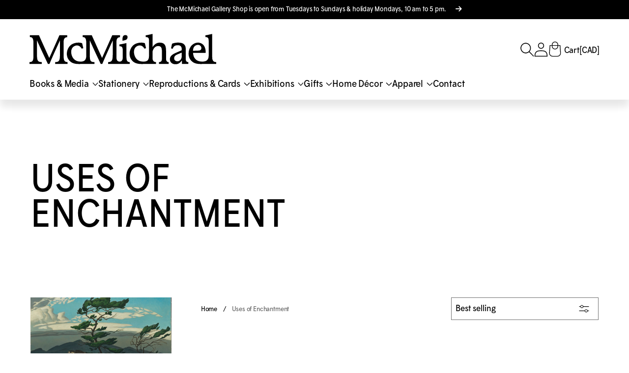

--- FILE ---
content_type: text/html; charset=utf-8
request_url: https://shop.mcmichael.com/collections/uses-of-enchantment
body_size: 23103
content:
<!DOCTYPE html>
<html class="no-js" lang="en">
<head>
<!-- Preorder Panda Pixel start-->
<script src='https://pre.bossapps.co/js/script?shop=mcmichael-shop.myshopify.com'></script>
<!-- Preorder Panda Pixel ended-->

    <!--Universal Meta Tags-->
    <meta charset="utf-8">
    <meta http-equiv="X-UA-Compatible" content="IE=edge">
    <meta name="viewport" content="width=device-width, initial-scale=1">
    <meta name="theme-color" content="">
    <link rel="canonical" href="https://shop.mcmichael.com/collections/uses-of-enchantment">
    <link rel="preconnect" href="https://cdn.shopify.com" crossorigin>
    <link rel="preconnect" href="https://fonts.googleapis.com">
    <link rel="preconnect" href="https://fonts.gstatic.com" crossorigin>
    <link href="https://fonts.googleapis.com/css2?family=Palanquin:wght@300;400;500;600;700&family=Open+Sans:wght@300;400;500;600;700&family=Rosario:ital,wght@0,300;0,400;0,500;0,600;0,700;1,300;1,400;1,500;1,600;1,700&display=swap"
          rel="stylesheet">

    <!--Meta Tags-->
    
    

<meta property="og:site_name" content="McMichael Gallery Shop">
<meta property="og:url" content="https://shop.mcmichael.com/collections/uses-of-enchantment">
<meta property="og:title" content="Uses of Enchantment">
<meta property="og:type" content="product.group">
<meta property="og:description" content="McMichael Canadian Art Collection, The McMichael has an impressive collection of the Group of Seven, and of contemporary First Nations art."><meta property="og:image" content="http://shop.mcmichael.com/cdn/shop/collections/UsesofEnchantmentCatalogue.jpg?v=1683214727">
    <meta property="og:image:secure_url" content="https://shop.mcmichael.com/cdn/shop/collections/UsesofEnchantmentCatalogue.jpg?v=1683214727">
    <meta property="og:image:width" content="1387">
    <meta property="og:image:height" content="1693"><meta name="twitter:card" content="summary_large_image">
<meta name="twitter:title" content="Uses of Enchantment">
<meta name="twitter:description" content="McMichael Canadian Art Collection, The McMichael has an impressive collection of the Group of Seven, and of contemporary First Nations art.">
<meta name="google-site-verification" content="UxyyqY2KDgvd_r9LtUcciGnUXIiUCBf0HNeiPK2dD5s" />
<!-- Favicon -->
        <link rel="icon" type="image/png" href="//shop.mcmichael.com/cdn/shop/files/SHOP.McMICHAEL.COM_32x32.png?v=1761054073"><title>Uses of Enchantment</title>

    <script>window.performance && window.performance.mark && window.performance.mark('shopify.content_for_header.start');</script><meta name="google-site-verification" content="uC8LHmOV1tBpO4pRrfs2eT8xjMKNQGAK8KzfImKxWBE">
<meta id="shopify-digital-wallet" name="shopify-digital-wallet" content="/58277068963/digital_wallets/dialog">
<meta name="shopify-checkout-api-token" content="21438ca420e586a3d730ee4592e01e78">
<link rel="alternate" type="application/atom+xml" title="Feed" href="/collections/uses-of-enchantment.atom" />
<link rel="alternate" type="application/json+oembed" href="https://shop.mcmichael.com/collections/uses-of-enchantment.oembed">
<script async="async" src="/checkouts/internal/preloads.js?locale=en-CA"></script>
<link rel="preconnect" href="https://shop.app" crossorigin="anonymous">
<script async="async" src="https://shop.app/checkouts/internal/preloads.js?locale=en-CA&shop_id=58277068963" crossorigin="anonymous"></script>
<script id="shopify-features" type="application/json">{"accessToken":"21438ca420e586a3d730ee4592e01e78","betas":["rich-media-storefront-analytics"],"domain":"shop.mcmichael.com","predictiveSearch":true,"shopId":58277068963,"locale":"en"}</script>
<script>var Shopify = Shopify || {};
Shopify.shop = "mcmichael-shop.myshopify.com";
Shopify.locale = "en";
Shopify.currency = {"active":"CAD","rate":"1.0"};
Shopify.country = "CA";
Shopify.theme = {"name":"McMichael - Rebranding","id":150066004131,"schema_name":"McMichael Shop","schema_version":"2.0.0","theme_store_id":null,"role":"main"};
Shopify.theme.handle = "null";
Shopify.theme.style = {"id":null,"handle":null};
Shopify.cdnHost = "shop.mcmichael.com/cdn";
Shopify.routes = Shopify.routes || {};
Shopify.routes.root = "/";</script>
<script type="module">!function(o){(o.Shopify=o.Shopify||{}).modules=!0}(window);</script>
<script>!function(o){function n(){var o=[];function n(){o.push(Array.prototype.slice.apply(arguments))}return n.q=o,n}var t=o.Shopify=o.Shopify||{};t.loadFeatures=n(),t.autoloadFeatures=n()}(window);</script>
<script>
  window.ShopifyPay = window.ShopifyPay || {};
  window.ShopifyPay.apiHost = "shop.app\/pay";
  window.ShopifyPay.redirectState = null;
</script>
<script id="shop-js-analytics" type="application/json">{"pageType":"collection"}</script>
<script defer="defer" async type="module" src="//shop.mcmichael.com/cdn/shopifycloud/shop-js/modules/v2/client.init-shop-cart-sync_C5BV16lS.en.esm.js"></script>
<script defer="defer" async type="module" src="//shop.mcmichael.com/cdn/shopifycloud/shop-js/modules/v2/chunk.common_CygWptCX.esm.js"></script>
<script type="module">
  await import("//shop.mcmichael.com/cdn/shopifycloud/shop-js/modules/v2/client.init-shop-cart-sync_C5BV16lS.en.esm.js");
await import("//shop.mcmichael.com/cdn/shopifycloud/shop-js/modules/v2/chunk.common_CygWptCX.esm.js");

  window.Shopify.SignInWithShop?.initShopCartSync?.({"fedCMEnabled":true,"windoidEnabled":true});

</script>
<script>
  window.Shopify = window.Shopify || {};
  if (!window.Shopify.featureAssets) window.Shopify.featureAssets = {};
  window.Shopify.featureAssets['shop-js'] = {"shop-cart-sync":["modules/v2/client.shop-cart-sync_ZFArdW7E.en.esm.js","modules/v2/chunk.common_CygWptCX.esm.js"],"init-fed-cm":["modules/v2/client.init-fed-cm_CmiC4vf6.en.esm.js","modules/v2/chunk.common_CygWptCX.esm.js"],"shop-button":["modules/v2/client.shop-button_tlx5R9nI.en.esm.js","modules/v2/chunk.common_CygWptCX.esm.js"],"shop-cash-offers":["modules/v2/client.shop-cash-offers_DOA2yAJr.en.esm.js","modules/v2/chunk.common_CygWptCX.esm.js","modules/v2/chunk.modal_D71HUcav.esm.js"],"init-windoid":["modules/v2/client.init-windoid_sURxWdc1.en.esm.js","modules/v2/chunk.common_CygWptCX.esm.js"],"shop-toast-manager":["modules/v2/client.shop-toast-manager_ClPi3nE9.en.esm.js","modules/v2/chunk.common_CygWptCX.esm.js"],"init-shop-email-lookup-coordinator":["modules/v2/client.init-shop-email-lookup-coordinator_B8hsDcYM.en.esm.js","modules/v2/chunk.common_CygWptCX.esm.js"],"init-shop-cart-sync":["modules/v2/client.init-shop-cart-sync_C5BV16lS.en.esm.js","modules/v2/chunk.common_CygWptCX.esm.js"],"avatar":["modules/v2/client.avatar_BTnouDA3.en.esm.js"],"pay-button":["modules/v2/client.pay-button_FdsNuTd3.en.esm.js","modules/v2/chunk.common_CygWptCX.esm.js"],"init-customer-accounts":["modules/v2/client.init-customer-accounts_DxDtT_ad.en.esm.js","modules/v2/client.shop-login-button_C5VAVYt1.en.esm.js","modules/v2/chunk.common_CygWptCX.esm.js","modules/v2/chunk.modal_D71HUcav.esm.js"],"init-shop-for-new-customer-accounts":["modules/v2/client.init-shop-for-new-customer-accounts_ChsxoAhi.en.esm.js","modules/v2/client.shop-login-button_C5VAVYt1.en.esm.js","modules/v2/chunk.common_CygWptCX.esm.js","modules/v2/chunk.modal_D71HUcav.esm.js"],"shop-login-button":["modules/v2/client.shop-login-button_C5VAVYt1.en.esm.js","modules/v2/chunk.common_CygWptCX.esm.js","modules/v2/chunk.modal_D71HUcav.esm.js"],"init-customer-accounts-sign-up":["modules/v2/client.init-customer-accounts-sign-up_CPSyQ0Tj.en.esm.js","modules/v2/client.shop-login-button_C5VAVYt1.en.esm.js","modules/v2/chunk.common_CygWptCX.esm.js","modules/v2/chunk.modal_D71HUcav.esm.js"],"shop-follow-button":["modules/v2/client.shop-follow-button_Cva4Ekp9.en.esm.js","modules/v2/chunk.common_CygWptCX.esm.js","modules/v2/chunk.modal_D71HUcav.esm.js"],"checkout-modal":["modules/v2/client.checkout-modal_BPM8l0SH.en.esm.js","modules/v2/chunk.common_CygWptCX.esm.js","modules/v2/chunk.modal_D71HUcav.esm.js"],"lead-capture":["modules/v2/client.lead-capture_Bi8yE_yS.en.esm.js","modules/v2/chunk.common_CygWptCX.esm.js","modules/v2/chunk.modal_D71HUcav.esm.js"],"shop-login":["modules/v2/client.shop-login_D6lNrXab.en.esm.js","modules/v2/chunk.common_CygWptCX.esm.js","modules/v2/chunk.modal_D71HUcav.esm.js"],"payment-terms":["modules/v2/client.payment-terms_CZxnsJam.en.esm.js","modules/v2/chunk.common_CygWptCX.esm.js","modules/v2/chunk.modal_D71HUcav.esm.js"]};
</script>
<script id="__st">var __st={"a":58277068963,"offset":-18000,"reqid":"16f3966e-45a9-4313-b378-635713f51fc8-1768746629","pageurl":"shop.mcmichael.com\/collections\/uses-of-enchantment","u":"e3a64fe6e1be","p":"collection","rtyp":"collection","rid":296745173155};</script>
<script>window.ShopifyPaypalV4VisibilityTracking = true;</script>
<script id="captcha-bootstrap">!function(){'use strict';const t='contact',e='account',n='new_comment',o=[[t,t],['blogs',n],['comments',n],[t,'customer']],c=[[e,'customer_login'],[e,'guest_login'],[e,'recover_customer_password'],[e,'create_customer']],r=t=>t.map((([t,e])=>`form[action*='/${t}']:not([data-nocaptcha='true']) input[name='form_type'][value='${e}']`)).join(','),a=t=>()=>t?[...document.querySelectorAll(t)].map((t=>t.form)):[];function s(){const t=[...o],e=r(t);return a(e)}const i='password',u='form_key',d=['recaptcha-v3-token','g-recaptcha-response','h-captcha-response',i],f=()=>{try{return window.sessionStorage}catch{return}},m='__shopify_v',_=t=>t.elements[u];function p(t,e,n=!1){try{const o=window.sessionStorage,c=JSON.parse(o.getItem(e)),{data:r}=function(t){const{data:e,action:n}=t;return t[m]||n?{data:e,action:n}:{data:t,action:n}}(c);for(const[e,n]of Object.entries(r))t.elements[e]&&(t.elements[e].value=n);n&&o.removeItem(e)}catch(o){console.error('form repopulation failed',{error:o})}}const l='form_type',E='cptcha';function T(t){t.dataset[E]=!0}const w=window,h=w.document,L='Shopify',v='ce_forms',y='captcha';let A=!1;((t,e)=>{const n=(g='f06e6c50-85a8-45c8-87d0-21a2b65856fe',I='https://cdn.shopify.com/shopifycloud/storefront-forms-hcaptcha/ce_storefront_forms_captcha_hcaptcha.v1.5.2.iife.js',D={infoText:'Protected by hCaptcha',privacyText:'Privacy',termsText:'Terms'},(t,e,n)=>{const o=w[L][v],c=o.bindForm;if(c)return c(t,g,e,D).then(n);var r;o.q.push([[t,g,e,D],n]),r=I,A||(h.body.append(Object.assign(h.createElement('script'),{id:'captcha-provider',async:!0,src:r})),A=!0)});var g,I,D;w[L]=w[L]||{},w[L][v]=w[L][v]||{},w[L][v].q=[],w[L][y]=w[L][y]||{},w[L][y].protect=function(t,e){n(t,void 0,e),T(t)},Object.freeze(w[L][y]),function(t,e,n,w,h,L){const[v,y,A,g]=function(t,e,n){const i=e?o:[],u=t?c:[],d=[...i,...u],f=r(d),m=r(i),_=r(d.filter((([t,e])=>n.includes(e))));return[a(f),a(m),a(_),s()]}(w,h,L),I=t=>{const e=t.target;return e instanceof HTMLFormElement?e:e&&e.form},D=t=>v().includes(t);t.addEventListener('submit',(t=>{const e=I(t);if(!e)return;const n=D(e)&&!e.dataset.hcaptchaBound&&!e.dataset.recaptchaBound,o=_(e),c=g().includes(e)&&(!o||!o.value);(n||c)&&t.preventDefault(),c&&!n&&(function(t){try{if(!f())return;!function(t){const e=f();if(!e)return;const n=_(t);if(!n)return;const o=n.value;o&&e.removeItem(o)}(t);const e=Array.from(Array(32),(()=>Math.random().toString(36)[2])).join('');!function(t,e){_(t)||t.append(Object.assign(document.createElement('input'),{type:'hidden',name:u})),t.elements[u].value=e}(t,e),function(t,e){const n=f();if(!n)return;const o=[...t.querySelectorAll(`input[type='${i}']`)].map((({name:t})=>t)),c=[...d,...o],r={};for(const[a,s]of new FormData(t).entries())c.includes(a)||(r[a]=s);n.setItem(e,JSON.stringify({[m]:1,action:t.action,data:r}))}(t,e)}catch(e){console.error('failed to persist form',e)}}(e),e.submit())}));const S=(t,e)=>{t&&!t.dataset[E]&&(n(t,e.some((e=>e===t))),T(t))};for(const o of['focusin','change'])t.addEventListener(o,(t=>{const e=I(t);D(e)&&S(e,y())}));const B=e.get('form_key'),M=e.get(l),P=B&&M;t.addEventListener('DOMContentLoaded',(()=>{const t=y();if(P)for(const e of t)e.elements[l].value===M&&p(e,B);[...new Set([...A(),...v().filter((t=>'true'===t.dataset.shopifyCaptcha))])].forEach((e=>S(e,t)))}))}(h,new URLSearchParams(w.location.search),n,t,e,['guest_login'])})(!0,!0)}();</script>
<script integrity="sha256-4kQ18oKyAcykRKYeNunJcIwy7WH5gtpwJnB7kiuLZ1E=" data-source-attribution="shopify.loadfeatures" defer="defer" src="//shop.mcmichael.com/cdn/shopifycloud/storefront/assets/storefront/load_feature-a0a9edcb.js" crossorigin="anonymous"></script>
<script crossorigin="anonymous" defer="defer" src="//shop.mcmichael.com/cdn/shopifycloud/storefront/assets/shopify_pay/storefront-65b4c6d7.js?v=20250812"></script>
<script data-source-attribution="shopify.dynamic_checkout.dynamic.init">var Shopify=Shopify||{};Shopify.PaymentButton=Shopify.PaymentButton||{isStorefrontPortableWallets:!0,init:function(){window.Shopify.PaymentButton.init=function(){};var t=document.createElement("script");t.src="https://shop.mcmichael.com/cdn/shopifycloud/portable-wallets/latest/portable-wallets.en.js",t.type="module",document.head.appendChild(t)}};
</script>
<script data-source-attribution="shopify.dynamic_checkout.buyer_consent">
  function portableWalletsHideBuyerConsent(e){var t=document.getElementById("shopify-buyer-consent"),n=document.getElementById("shopify-subscription-policy-button");t&&n&&(t.classList.add("hidden"),t.setAttribute("aria-hidden","true"),n.removeEventListener("click",e))}function portableWalletsShowBuyerConsent(e){var t=document.getElementById("shopify-buyer-consent"),n=document.getElementById("shopify-subscription-policy-button");t&&n&&(t.classList.remove("hidden"),t.removeAttribute("aria-hidden"),n.addEventListener("click",e))}window.Shopify?.PaymentButton&&(window.Shopify.PaymentButton.hideBuyerConsent=portableWalletsHideBuyerConsent,window.Shopify.PaymentButton.showBuyerConsent=portableWalletsShowBuyerConsent);
</script>
<script data-source-attribution="shopify.dynamic_checkout.cart.bootstrap">document.addEventListener("DOMContentLoaded",(function(){function t(){return document.querySelector("shopify-accelerated-checkout-cart, shopify-accelerated-checkout")}if(t())Shopify.PaymentButton.init();else{new MutationObserver((function(e,n){t()&&(Shopify.PaymentButton.init(),n.disconnect())})).observe(document.body,{childList:!0,subtree:!0})}}));
</script>
<link id="shopify-accelerated-checkout-styles" rel="stylesheet" media="screen" href="https://shop.mcmichael.com/cdn/shopifycloud/portable-wallets/latest/accelerated-checkout-backwards-compat.css" crossorigin="anonymous">
<style id="shopify-accelerated-checkout-cart">
        #shopify-buyer-consent {
  margin-top: 1em;
  display: inline-block;
  width: 100%;
}

#shopify-buyer-consent.hidden {
  display: none;
}

#shopify-subscription-policy-button {
  background: none;
  border: none;
  padding: 0;
  text-decoration: underline;
  font-size: inherit;
  cursor: pointer;
}

#shopify-subscription-policy-button::before {
  box-shadow: none;
}

      </style>

<script>window.performance && window.performance.mark && window.performance.mark('shopify.content_for_header.end');</script>

    
    <link href="https://cdnjs.cloudflare.com/ajax/libs/font-awesome/6.0.0/css/all.min.css" rel="stylesheet" type="text/css"/>

    
    <link rel="preconnect" href="https://fonts.googleapis.com">
    <link rel="preconnect" href="https://fonts.gstatic.com" crossorigin>

    <link href="//shop.mcmichael.com/cdn/shop/t/6/assets/bootstrap.min.css?v=129315835074284237631761673995" rel="stylesheet" type="text/css" media="all" />
    <link href="//shop.mcmichael.com/cdn/shop/t/6/assets/tobii.min.css?v=94442807648311747661761673995" rel="stylesheet" type="text/css" media="all" />
    <link href="//shop.mcmichael.com/cdn/shop/t/6/assets/base.css?v=34025597644308349781766164101" rel="stylesheet" type="text/css" media="all" />
    <link href="//shop.mcmichael.com/cdn/shop/t/6/assets/icons.css?v=22950871608665386551761673995" rel="stylesheet" type="text/css" media="all" />

    <script>document.documentElement.className = document.documentElement.className.replace('no-js', 'js');</script>
<link href="https://monorail-edge.shopifysvc.com" rel="dns-prefetch">
<script>(function(){if ("sendBeacon" in navigator && "performance" in window) {try {var session_token_from_headers = performance.getEntriesByType('navigation')[0].serverTiming.find(x => x.name == '_s').description;} catch {var session_token_from_headers = undefined;}var session_cookie_matches = document.cookie.match(/_shopify_s=([^;]*)/);var session_token_from_cookie = session_cookie_matches && session_cookie_matches.length === 2 ? session_cookie_matches[1] : "";var session_token = session_token_from_headers || session_token_from_cookie || "";function handle_abandonment_event(e) {var entries = performance.getEntries().filter(function(entry) {return /monorail-edge.shopifysvc.com/.test(entry.name);});if (!window.abandonment_tracked && entries.length === 0) {window.abandonment_tracked = true;var currentMs = Date.now();var navigation_start = performance.timing.navigationStart;var payload = {shop_id: 58277068963,url: window.location.href,navigation_start,duration: currentMs - navigation_start,session_token,page_type: "collection"};window.navigator.sendBeacon("https://monorail-edge.shopifysvc.com/v1/produce", JSON.stringify({schema_id: "online_store_buyer_site_abandonment/1.1",payload: payload,metadata: {event_created_at_ms: currentMs,event_sent_at_ms: currentMs}}));}}window.addEventListener('pagehide', handle_abandonment_event);}}());</script>
<script id="web-pixels-manager-setup">(function e(e,d,r,n,o){if(void 0===o&&(o={}),!Boolean(null===(a=null===(i=window.Shopify)||void 0===i?void 0:i.analytics)||void 0===a?void 0:a.replayQueue)){var i,a;window.Shopify=window.Shopify||{};var t=window.Shopify;t.analytics=t.analytics||{};var s=t.analytics;s.replayQueue=[],s.publish=function(e,d,r){return s.replayQueue.push([e,d,r]),!0};try{self.performance.mark("wpm:start")}catch(e){}var l=function(){var e={modern:/Edge?\/(1{2}[4-9]|1[2-9]\d|[2-9]\d{2}|\d{4,})\.\d+(\.\d+|)|Firefox\/(1{2}[4-9]|1[2-9]\d|[2-9]\d{2}|\d{4,})\.\d+(\.\d+|)|Chrom(ium|e)\/(9{2}|\d{3,})\.\d+(\.\d+|)|(Maci|X1{2}).+ Version\/(15\.\d+|(1[6-9]|[2-9]\d|\d{3,})\.\d+)([,.]\d+|)( \(\w+\)|)( Mobile\/\w+|) Safari\/|Chrome.+OPR\/(9{2}|\d{3,})\.\d+\.\d+|(CPU[ +]OS|iPhone[ +]OS|CPU[ +]iPhone|CPU IPhone OS|CPU iPad OS)[ +]+(15[._]\d+|(1[6-9]|[2-9]\d|\d{3,})[._]\d+)([._]\d+|)|Android:?[ /-](13[3-9]|1[4-9]\d|[2-9]\d{2}|\d{4,})(\.\d+|)(\.\d+|)|Android.+Firefox\/(13[5-9]|1[4-9]\d|[2-9]\d{2}|\d{4,})\.\d+(\.\d+|)|Android.+Chrom(ium|e)\/(13[3-9]|1[4-9]\d|[2-9]\d{2}|\d{4,})\.\d+(\.\d+|)|SamsungBrowser\/([2-9]\d|\d{3,})\.\d+/,legacy:/Edge?\/(1[6-9]|[2-9]\d|\d{3,})\.\d+(\.\d+|)|Firefox\/(5[4-9]|[6-9]\d|\d{3,})\.\d+(\.\d+|)|Chrom(ium|e)\/(5[1-9]|[6-9]\d|\d{3,})\.\d+(\.\d+|)([\d.]+$|.*Safari\/(?![\d.]+ Edge\/[\d.]+$))|(Maci|X1{2}).+ Version\/(10\.\d+|(1[1-9]|[2-9]\d|\d{3,})\.\d+)([,.]\d+|)( \(\w+\)|)( Mobile\/\w+|) Safari\/|Chrome.+OPR\/(3[89]|[4-9]\d|\d{3,})\.\d+\.\d+|(CPU[ +]OS|iPhone[ +]OS|CPU[ +]iPhone|CPU IPhone OS|CPU iPad OS)[ +]+(10[._]\d+|(1[1-9]|[2-9]\d|\d{3,})[._]\d+)([._]\d+|)|Android:?[ /-](13[3-9]|1[4-9]\d|[2-9]\d{2}|\d{4,})(\.\d+|)(\.\d+|)|Mobile Safari.+OPR\/([89]\d|\d{3,})\.\d+\.\d+|Android.+Firefox\/(13[5-9]|1[4-9]\d|[2-9]\d{2}|\d{4,})\.\d+(\.\d+|)|Android.+Chrom(ium|e)\/(13[3-9]|1[4-9]\d|[2-9]\d{2}|\d{4,})\.\d+(\.\d+|)|Android.+(UC? ?Browser|UCWEB|U3)[ /]?(15\.([5-9]|\d{2,})|(1[6-9]|[2-9]\d|\d{3,})\.\d+)\.\d+|SamsungBrowser\/(5\.\d+|([6-9]|\d{2,})\.\d+)|Android.+MQ{2}Browser\/(14(\.(9|\d{2,})|)|(1[5-9]|[2-9]\d|\d{3,})(\.\d+|))(\.\d+|)|K[Aa][Ii]OS\/(3\.\d+|([4-9]|\d{2,})\.\d+)(\.\d+|)/},d=e.modern,r=e.legacy,n=navigator.userAgent;return n.match(d)?"modern":n.match(r)?"legacy":"unknown"}(),u="modern"===l?"modern":"legacy",c=(null!=n?n:{modern:"",legacy:""})[u],f=function(e){return[e.baseUrl,"/wpm","/b",e.hashVersion,"modern"===e.buildTarget?"m":"l",".js"].join("")}({baseUrl:d,hashVersion:r,buildTarget:u}),m=function(e){var d=e.version,r=e.bundleTarget,n=e.surface,o=e.pageUrl,i=e.monorailEndpoint;return{emit:function(e){var a=e.status,t=e.errorMsg,s=(new Date).getTime(),l=JSON.stringify({metadata:{event_sent_at_ms:s},events:[{schema_id:"web_pixels_manager_load/3.1",payload:{version:d,bundle_target:r,page_url:o,status:a,surface:n,error_msg:t},metadata:{event_created_at_ms:s}}]});if(!i)return console&&console.warn&&console.warn("[Web Pixels Manager] No Monorail endpoint provided, skipping logging."),!1;try{return self.navigator.sendBeacon.bind(self.navigator)(i,l)}catch(e){}var u=new XMLHttpRequest;try{return u.open("POST",i,!0),u.setRequestHeader("Content-Type","text/plain"),u.send(l),!0}catch(e){return console&&console.warn&&console.warn("[Web Pixels Manager] Got an unhandled error while logging to Monorail."),!1}}}}({version:r,bundleTarget:l,surface:e.surface,pageUrl:self.location.href,monorailEndpoint:e.monorailEndpoint});try{o.browserTarget=l,function(e){var d=e.src,r=e.async,n=void 0===r||r,o=e.onload,i=e.onerror,a=e.sri,t=e.scriptDataAttributes,s=void 0===t?{}:t,l=document.createElement("script"),u=document.querySelector("head"),c=document.querySelector("body");if(l.async=n,l.src=d,a&&(l.integrity=a,l.crossOrigin="anonymous"),s)for(var f in s)if(Object.prototype.hasOwnProperty.call(s,f))try{l.dataset[f]=s[f]}catch(e){}if(o&&l.addEventListener("load",o),i&&l.addEventListener("error",i),u)u.appendChild(l);else{if(!c)throw new Error("Did not find a head or body element to append the script");c.appendChild(l)}}({src:f,async:!0,onload:function(){if(!function(){var e,d;return Boolean(null===(d=null===(e=window.Shopify)||void 0===e?void 0:e.analytics)||void 0===d?void 0:d.initialized)}()){var d=window.webPixelsManager.init(e)||void 0;if(d){var r=window.Shopify.analytics;r.replayQueue.forEach((function(e){var r=e[0],n=e[1],o=e[2];d.publishCustomEvent(r,n,o)})),r.replayQueue=[],r.publish=d.publishCustomEvent,r.visitor=d.visitor,r.initialized=!0}}},onerror:function(){return m.emit({status:"failed",errorMsg:"".concat(f," has failed to load")})},sri:function(e){var d=/^sha384-[A-Za-z0-9+/=]+$/;return"string"==typeof e&&d.test(e)}(c)?c:"",scriptDataAttributes:o}),m.emit({status:"loading"})}catch(e){m.emit({status:"failed",errorMsg:(null==e?void 0:e.message)||"Unknown error"})}}})({shopId: 58277068963,storefrontBaseUrl: "https://shop.mcmichael.com",extensionsBaseUrl: "https://extensions.shopifycdn.com/cdn/shopifycloud/web-pixels-manager",monorailEndpoint: "https://monorail-edge.shopifysvc.com/unstable/produce_batch",surface: "storefront-renderer",enabledBetaFlags: ["2dca8a86"],webPixelsConfigList: [{"id":"666206371","configuration":"{\"config\":\"{\\\"pixel_id\\\":\\\"G-WCCC1CCG12\\\",\\\"target_country\\\":\\\"CA\\\",\\\"gtag_events\\\":[{\\\"type\\\":\\\"begin_checkout\\\",\\\"action_label\\\":\\\"G-WCCC1CCG12\\\"},{\\\"type\\\":\\\"search\\\",\\\"action_label\\\":\\\"G-WCCC1CCG12\\\"},{\\\"type\\\":\\\"view_item\\\",\\\"action_label\\\":[\\\"G-WCCC1CCG12\\\",\\\"MC-Z86XNZZ54K\\\"]},{\\\"type\\\":\\\"purchase\\\",\\\"action_label\\\":[\\\"G-WCCC1CCG12\\\",\\\"MC-Z86XNZZ54K\\\"]},{\\\"type\\\":\\\"page_view\\\",\\\"action_label\\\":[\\\"G-WCCC1CCG12\\\",\\\"MC-Z86XNZZ54K\\\"]},{\\\"type\\\":\\\"add_payment_info\\\",\\\"action_label\\\":\\\"G-WCCC1CCG12\\\"},{\\\"type\\\":\\\"add_to_cart\\\",\\\"action_label\\\":\\\"G-WCCC1CCG12\\\"}],\\\"enable_monitoring_mode\\\":false}\"}","eventPayloadVersion":"v1","runtimeContext":"OPEN","scriptVersion":"b2a88bafab3e21179ed38636efcd8a93","type":"APP","apiClientId":1780363,"privacyPurposes":[],"dataSharingAdjustments":{"protectedCustomerApprovalScopes":["read_customer_address","read_customer_email","read_customer_name","read_customer_personal_data","read_customer_phone"]}},{"id":"96141475","eventPayloadVersion":"v1","runtimeContext":"LAX","scriptVersion":"1","type":"CUSTOM","privacyPurposes":["ANALYTICS"],"name":"Google Analytics tag (migrated)"},{"id":"shopify-app-pixel","configuration":"{}","eventPayloadVersion":"v1","runtimeContext":"STRICT","scriptVersion":"0450","apiClientId":"shopify-pixel","type":"APP","privacyPurposes":["ANALYTICS","MARKETING"]},{"id":"shopify-custom-pixel","eventPayloadVersion":"v1","runtimeContext":"LAX","scriptVersion":"0450","apiClientId":"shopify-pixel","type":"CUSTOM","privacyPurposes":["ANALYTICS","MARKETING"]}],isMerchantRequest: false,initData: {"shop":{"name":"McMichael Gallery Shop","paymentSettings":{"currencyCode":"CAD"},"myshopifyDomain":"mcmichael-shop.myshopify.com","countryCode":"CA","storefrontUrl":"https:\/\/shop.mcmichael.com"},"customer":null,"cart":null,"checkout":null,"productVariants":[],"purchasingCompany":null},},"https://shop.mcmichael.com/cdn","fcfee988w5aeb613cpc8e4bc33m6693e112",{"modern":"","legacy":""},{"shopId":"58277068963","storefrontBaseUrl":"https:\/\/shop.mcmichael.com","extensionBaseUrl":"https:\/\/extensions.shopifycdn.com\/cdn\/shopifycloud\/web-pixels-manager","surface":"storefront-renderer","enabledBetaFlags":"[\"2dca8a86\"]","isMerchantRequest":"false","hashVersion":"fcfee988w5aeb613cpc8e4bc33m6693e112","publish":"custom","events":"[[\"page_viewed\",{}],[\"collection_viewed\",{\"collection\":{\"id\":\"296745173155\",\"title\":\"Uses of Enchantment\",\"productVariants\":[{\"price\":{\"amount\":35.0,\"currencyCode\":\"CAD\"},\"product\":{\"title\":\"Uses of Enchantment: Art \u0026 Environmentalism\",\"vendor\":\"McMichael Gallery Shop\",\"id\":\"8016286777507\",\"untranslatedTitle\":\"Uses of Enchantment: Art \u0026 Environmentalism\",\"url\":\"\/products\/uses-of-enchantment\",\"type\":\"\"},\"id\":\"43383742726307\",\"image\":{\"src\":\"\/\/shop.mcmichael.com\/cdn\/shop\/files\/Shop_IMG_0745_WEB_crop.jpg?v=1683632726\"},\"sku\":\"044854\",\"title\":\"Default Title\",\"untranslatedTitle\":\"Default Title\"}]}}]]"});</script><script>
  window.ShopifyAnalytics = window.ShopifyAnalytics || {};
  window.ShopifyAnalytics.meta = window.ShopifyAnalytics.meta || {};
  window.ShopifyAnalytics.meta.currency = 'CAD';
  var meta = {"products":[{"id":8016286777507,"gid":"gid:\/\/shopify\/Product\/8016286777507","vendor":"McMichael Gallery Shop","type":"","handle":"uses-of-enchantment","variants":[{"id":43383742726307,"price":3500,"name":"Uses of Enchantment: Art \u0026 Environmentalism","public_title":null,"sku":"044854"}],"remote":false}],"page":{"pageType":"collection","resourceType":"collection","resourceId":296745173155,"requestId":"16f3966e-45a9-4313-b378-635713f51fc8-1768746629"}};
  for (var attr in meta) {
    window.ShopifyAnalytics.meta[attr] = meta[attr];
  }
</script>
<script class="analytics">
  (function () {
    var customDocumentWrite = function(content) {
      var jquery = null;

      if (window.jQuery) {
        jquery = window.jQuery;
      } else if (window.Checkout && window.Checkout.$) {
        jquery = window.Checkout.$;
      }

      if (jquery) {
        jquery('body').append(content);
      }
    };

    var hasLoggedConversion = function(token) {
      if (token) {
        return document.cookie.indexOf('loggedConversion=' + token) !== -1;
      }
      return false;
    }

    var setCookieIfConversion = function(token) {
      if (token) {
        var twoMonthsFromNow = new Date(Date.now());
        twoMonthsFromNow.setMonth(twoMonthsFromNow.getMonth() + 2);

        document.cookie = 'loggedConversion=' + token + '; expires=' + twoMonthsFromNow;
      }
    }

    var trekkie = window.ShopifyAnalytics.lib = window.trekkie = window.trekkie || [];
    if (trekkie.integrations) {
      return;
    }
    trekkie.methods = [
      'identify',
      'page',
      'ready',
      'track',
      'trackForm',
      'trackLink'
    ];
    trekkie.factory = function(method) {
      return function() {
        var args = Array.prototype.slice.call(arguments);
        args.unshift(method);
        trekkie.push(args);
        return trekkie;
      };
    };
    for (var i = 0; i < trekkie.methods.length; i++) {
      var key = trekkie.methods[i];
      trekkie[key] = trekkie.factory(key);
    }
    trekkie.load = function(config) {
      trekkie.config = config || {};
      trekkie.config.initialDocumentCookie = document.cookie;
      var first = document.getElementsByTagName('script')[0];
      var script = document.createElement('script');
      script.type = 'text/javascript';
      script.onerror = function(e) {
        var scriptFallback = document.createElement('script');
        scriptFallback.type = 'text/javascript';
        scriptFallback.onerror = function(error) {
                var Monorail = {
      produce: function produce(monorailDomain, schemaId, payload) {
        var currentMs = new Date().getTime();
        var event = {
          schema_id: schemaId,
          payload: payload,
          metadata: {
            event_created_at_ms: currentMs,
            event_sent_at_ms: currentMs
          }
        };
        return Monorail.sendRequest("https://" + monorailDomain + "/v1/produce", JSON.stringify(event));
      },
      sendRequest: function sendRequest(endpointUrl, payload) {
        // Try the sendBeacon API
        if (window && window.navigator && typeof window.navigator.sendBeacon === 'function' && typeof window.Blob === 'function' && !Monorail.isIos12()) {
          var blobData = new window.Blob([payload], {
            type: 'text/plain'
          });

          if (window.navigator.sendBeacon(endpointUrl, blobData)) {
            return true;
          } // sendBeacon was not successful

        } // XHR beacon

        var xhr = new XMLHttpRequest();

        try {
          xhr.open('POST', endpointUrl);
          xhr.setRequestHeader('Content-Type', 'text/plain');
          xhr.send(payload);
        } catch (e) {
          console.log(e);
        }

        return false;
      },
      isIos12: function isIos12() {
        return window.navigator.userAgent.lastIndexOf('iPhone; CPU iPhone OS 12_') !== -1 || window.navigator.userAgent.lastIndexOf('iPad; CPU OS 12_') !== -1;
      }
    };
    Monorail.produce('monorail-edge.shopifysvc.com',
      'trekkie_storefront_load_errors/1.1',
      {shop_id: 58277068963,
      theme_id: 150066004131,
      app_name: "storefront",
      context_url: window.location.href,
      source_url: "//shop.mcmichael.com/cdn/s/trekkie.storefront.cd680fe47e6c39ca5d5df5f0a32d569bc48c0f27.min.js"});

        };
        scriptFallback.async = true;
        scriptFallback.src = '//shop.mcmichael.com/cdn/s/trekkie.storefront.cd680fe47e6c39ca5d5df5f0a32d569bc48c0f27.min.js';
        first.parentNode.insertBefore(scriptFallback, first);
      };
      script.async = true;
      script.src = '//shop.mcmichael.com/cdn/s/trekkie.storefront.cd680fe47e6c39ca5d5df5f0a32d569bc48c0f27.min.js';
      first.parentNode.insertBefore(script, first);
    };
    trekkie.load(
      {"Trekkie":{"appName":"storefront","development":false,"defaultAttributes":{"shopId":58277068963,"isMerchantRequest":null,"themeId":150066004131,"themeCityHash":"3645039473209730203","contentLanguage":"en","currency":"CAD","eventMetadataId":"b0bc020d-c4ba-4499-95d2-1f34003ef0ad"},"isServerSideCookieWritingEnabled":true,"monorailRegion":"shop_domain","enabledBetaFlags":["65f19447"]},"Session Attribution":{},"S2S":{"facebookCapiEnabled":false,"source":"trekkie-storefront-renderer","apiClientId":580111}}
    );

    var loaded = false;
    trekkie.ready(function() {
      if (loaded) return;
      loaded = true;

      window.ShopifyAnalytics.lib = window.trekkie;

      var originalDocumentWrite = document.write;
      document.write = customDocumentWrite;
      try { window.ShopifyAnalytics.merchantGoogleAnalytics.call(this); } catch(error) {};
      document.write = originalDocumentWrite;

      window.ShopifyAnalytics.lib.page(null,{"pageType":"collection","resourceType":"collection","resourceId":296745173155,"requestId":"16f3966e-45a9-4313-b378-635713f51fc8-1768746629","shopifyEmitted":true});

      var match = window.location.pathname.match(/checkouts\/(.+)\/(thank_you|post_purchase)/)
      var token = match? match[1]: undefined;
      if (!hasLoggedConversion(token)) {
        setCookieIfConversion(token);
        window.ShopifyAnalytics.lib.track("Viewed Product Category",{"currency":"CAD","category":"Collection: uses-of-enchantment","collectionName":"uses-of-enchantment","collectionId":296745173155,"nonInteraction":true},undefined,undefined,{"shopifyEmitted":true});
      }
    });


        var eventsListenerScript = document.createElement('script');
        eventsListenerScript.async = true;
        eventsListenerScript.src = "//shop.mcmichael.com/cdn/shopifycloud/storefront/assets/shop_events_listener-3da45d37.js";
        document.getElementsByTagName('head')[0].appendChild(eventsListenerScript);

})();</script>
  <script>
  if (!window.ga || (window.ga && typeof window.ga !== 'function')) {
    window.ga = function ga() {
      (window.ga.q = window.ga.q || []).push(arguments);
      if (window.Shopify && window.Shopify.analytics && typeof window.Shopify.analytics.publish === 'function') {
        window.Shopify.analytics.publish("ga_stub_called", {}, {sendTo: "google_osp_migration"});
      }
      console.error("Shopify's Google Analytics stub called with:", Array.from(arguments), "\nSee https://help.shopify.com/manual/promoting-marketing/pixels/pixel-migration#google for more information.");
    };
    if (window.Shopify && window.Shopify.analytics && typeof window.Shopify.analytics.publish === 'function') {
      window.Shopify.analytics.publish("ga_stub_initialized", {}, {sendTo: "google_osp_migration"});
    }
  }
</script>
<script
  defer
  src="https://shop.mcmichael.com/cdn/shopifycloud/perf-kit/shopify-perf-kit-3.0.4.min.js"
  data-application="storefront-renderer"
  data-shop-id="58277068963"
  data-render-region="gcp-us-central1"
  data-page-type="collection"
  data-theme-instance-id="150066004131"
  data-theme-name="McMichael Shop"
  data-theme-version="2.0.0"
  data-monorail-region="shop_domain"
  data-resource-timing-sampling-rate="10"
  data-shs="true"
  data-shs-beacon="true"
  data-shs-export-with-fetch="true"
  data-shs-logs-sample-rate="1"
  data-shs-beacon-endpoint="https://shop.mcmichael.com/api/collect"
></script>
</head>

<body class="collection">
<a class="skip-to-content-link button visually-hidden" href="#MainContent">Translation missing: en.accessibility.skip_to_text</a>

<!--Header-->
<div id="shopify-section-header" class="shopify-section"><!-- header -->
<header id="header">

    <!-- notification bar --><div class="notification-bar">
            <a target="_blank" href="https://mcmichael.com/visit/ ">
                The McMichael Gallery Shop is open from Tuesdays to Sundays & holiday Mondays, 10 am to 5 pm.
<i class="fas fa-arrow-right"></i>
                
            </a>
        </div>
    

    <!-- header -->
    <div class="header-content">

        <!-- logo -->
        <a href="https://shop.mcmichael.com/" class="logo">
        <svg xmlns="http://www.w3.org/2000/svg" xmlns:xlink="http://www.w3.org/1999/xlink" viewBox="0 0 1328 218"
            xml:space="preserve">
            <path
            d="M689.696,168.237V66.181c-17.59,3.518-40.761,9.381-50.143,9.381v12.899c18.915,0,23.465,8.209,23.465,28.156v55.126  c0,12.899-5.863,26.983-21.119,26.983c-15.256,0-23.324-9.241-23.453-29.997c-0.024-3.694,0-7.751,0-12.23V57.96  c0-21.12,7.036-34.019,25.81-34.019V9.87h-55.701c-0.34,1.091-72.318,162.295-72.318,162.647  c-4.691-9.381-66.114-146.218-73.15-162.647h-65.095v12.899c23.465,0,25.811,18.762,25.811,46.918v86.776  c0,39.882-24.638,42.263-42.228,42.263c-17.59,0-35.097-6.192-47.07-19.607c-14.154-15.866-20.662-41.102-16.816-61.881  c2.65-14.33,11.75-25.599,25.177-31.122c22.292-9.381,39.882,3.518,48.091,19.947l11.726-3.518l-8.209-35.192  c-4.69-2.345-12.899-4.691-25.81-4.691c-19.947,0-38.709,5.863-50.436,14.072c-30.5,21.119-43.4,70.382-22.292,104.401  c24.638,39.882,66.865,35.191,106.747,34.019h79.166v-12.899c-31.673,0-32.846-12.9-32.846-53.966V46.515  c32.846,75.074,64.52,140.484,77.419,168.64h11.433c25.81-62.174,46.05-105.586,74.194-167.76V148.29  c0,41.055-5.863,53.966-32.846,53.966v12.899h153.946v-12.899c-17.038,0-23.464-9.382-23.464-34.019H689.696z">
            </path>
            <path
            d="M971.227,176.363v-53.872c0-37.536-8.209-59.829-45.745-59.829c-21.343,0-40.903,15.221-50.284,32.823V0.5  c-17.59,3.518-39.178,9.381-48.559,9.381V22.78c19.583,0,23.464,8.209,23.464,28.155v105.539c0,37.537-17.589,42.262-42.227,42.262  c-35.191,0-59.829-22.292-64.52-62.174c-1.16-12.829,0.282-26.091,8.092-36.774c4.515-6.168,10.683-10.765,17.707-13.662  c22.292-9.381,39.882,3.518,48.091,19.947l11.726-3.518l-8.208-35.191c-4.691-2.345-12.9-4.691-25.811-4.691  c-19.935,0-38.709,5.863-50.436,14.072c-30.5,21.119-43.4,70.383-22.292,104.402c24.638,39.882,66.865,35.191,106.747,34.018h70.852  v-12.899c-15.245,0-24.637-10.554-24.637-26.983v-45.241c0-2.099,0.246-4.186,0.797-6.203c4.397-16.37,15.807-36.528,39.425-36.528  c23.617,0,26.49,16.417,26.49,43.4v44.572c0,16.418-3.518,26.983-21.12,26.983v12.899h69.211v-12.899  C977.782,202.267,971.227,194.129,971.227,176.363z">
            </path>
            <path
            d="M1111.11,177.618v-59.829c0-11.726,1.17-24.637-5.87-35.191c-9.38-16.417-28.15-19.935-50.43-19.935  c-16.42,0-34.02,4.691-41.06,8.209l-7.03,32.846l11.72,3.518c5.87-16.417,12.9-25.81,37.54-25.81c15.24,0,26.98,8.209,26.98,28.156  v7.727l-44.57,19.631c-23.46,10.554-39.882,23.593-39.882,44.197c0,23.465,16.422,36.364,39.882,36.364  c23.46,0,35.19-12.899,45.75-26.983v24.638h45.74v-12.899c-13.59,0-18.76-8.209-18.76-24.638H1111.11z M1082.95,160.028  c0,17.59-11.73,36.364-30.5,36.364c-14.07,0-23.46-8.208-23.46-21.119c0-12.911,5.86-21.12,25.81-29.328l28.15-11.727V160.028z">
            </path>
            <path
            d="M242.798,156.51V57.972c0-21.12,7.036-34.019,25.811-34.019V9.881h-55.713c0,0-72.048,163.211-72.33,162.624  C132.452,155.408,74.241,25.759,67.439,9.881H2.345v12.899c23.465,0,25.81,18.762,25.81,46.918v86.823  c0,30.993-3.518,45.745-28.156,45.745v12.876v0.024h50.166v-0.024h37.208v-12.899c-30.501,0-34.019-12.899-34.019-53.954V46.515  c32.846,75.074,64.519,140.484,77.419,168.64h11.433c25.81-62.174,46.05-105.586,74.194-167.76V148.29  c0,41.055-3.518,53.954-34.019,53.954v12.899h88.559v-12.899c-24.637,0-28.155-15.245-28.155-45.745h0.011V156.51z">
            </path>
            <path
            d="M697.567,22.546l0.024-0.481c0-3.882-1.302-7.071-3.952-9.651c-2.627-2.416-6.215-3.612-10.894-3.612  c-7.435,0-12.712,2.169-16.113,6.626c-3.236,4.257-4.983,11.504-5.194,21.53l-0.047,2.04v10.319  c15.021-2.65,24.696-5.676,28.765-8.994c4.667-3.811,7.575-10.777,7.399-17.778H697.567z">
            </path>
            <path
            d="M1299.63,166.83V0.5c-17.59,3.518-39.27,9.381-48.65,9.381V22.78c18.96,0,23.46,8.209,23.46,28.155v105.539  c0,35.191-22.29,42.263-46.92,42.263c-41.24,0-62.35-25.611-64.34-62.468h90.16c0-24.637-4.7-38.416-11.73-50.143  c-7.04-12.899-25.81-23.465-42.23-23.465c-5.39,0-10.78,0.715-15.98,2.123c-5.09,1.384-10,3.436-14.58,6.051  c-4.58,2.615-8.84,5.805-12.67,9.428c-3.91,3.682-7.38,7.81-10.37,12.266c-14.6,21.694-18.51,52.394-9.48,76.985  c1.49,4.046,3.36,7.951,5.61,11.621c24.64,39.882,66.86,35.191,106.75,34.019h28.98v0.023h50.17v-12.899  c-24.5,0-28.11-17.801-28.15-35.449H1299.63z M1193.49,79.091c22.3-3.518,34.02,17.59,26.99,31.674  c-4.69,8.208-10.56,8.208-23.47,9.381l-34.02,1.173C1162.99,97.854,1173.55,82.609,1193.49,79.091z">
            </path>
        </svg>
        </a>

        <!-- hamburger -->
        <div class="hamburger" id="hamburger">
        <span></span>
        <span></span>
        <span></span>
        </div>

        <!-- top menu -->
        <nav class="top-menu header-icons">

            <!-- search -->
            <div class="search-wrapper">
                <form class="search-form" action="/search">

                    <!-- collapsible search box -->
                    <div class="header-icon search-box">
                        <a href="#" class="search-close">
                            <svg xmlns="http://www.w3.org/2000/svg" fill="none" class="icon icon-close" viewBox="0 0 18 17"><path fill="currentColor" d="M.865 15.978a.5.5 0 0 0 .707.707l7.433-7.431 7.579 7.282a.501.501 0 0 0 .846-.37.5.5 0 0 0-.153-.351L9.712 8.546l7.417-7.416a.5.5 0 1 0-.707-.708L8.991 7.853 1.413.573a.5.5 0 1 0-.693.72l7.563 7.268z"/></svg>

                        </a>

                        <input type="text"
                            name="q"
                            placeholder="Search"
                            value="">
                    </div>

                    <!-- search icon -->
                    <div class="header-icon search-toggle-wrapper">
                        <button class="search-toggle" type="submit">
                            <svg fill="none" class="icon icon-search" viewBox="0 0 18 19"><path fill="currentColor" fill-rule="evenodd" d="M11.03 11.68A5.784 5.784 0 1 1 2.85 3.5a5.784 5.784 0 0 1 8.18 8.18m.26 1.12a6.78 6.78 0 1 1 .72-.7l5.4 5.4a.5.5 0 1 1-.71.7z" clip-rule="evenodd"/></svg>

                        </button>
                    </div>
                </form>
            </div>

            <!-- account --><div class="header-icon">
                <a href="/account/login">
                    <svg xmlns="http://www.w3.org/2000/svg" fill="none" class="icon icon-account" viewBox="0 0 18 19"><path fill="currentColor" fill-rule="evenodd" d="M6 4.5a3 3 0 1 1 6 0 3 3 0 0 1-6 0m3-4a4 4 0 1 0 0 8 4 4 0 0 0 0-8m5.58 12.15c1.12.82 1.83 2.24 1.91 4.85H1.51c.08-2.6.79-4.03 1.9-4.85C4.66 11.75 6.5 11.5 9 11.5s4.35.26 5.58 1.15M9 10.5c-2.5 0-4.65.24-6.17 1.35C1.27 12.98.5 14.93.5 18v.5h17V18c0-3.07-.77-5.02-2.33-6.15-1.52-1.1-3.67-1.35-6.17-1.35" clip-rule="evenodd"/></svg>

                </a>
            </div><!-- cart -->
            <div class="header-icon">
                <a href="/cart" class="cart-btn">
                    <svg xmlns="http://www.w3.org/2000/svg" fill="none" class="icon icon-cart" viewBox="10 6 24 24"><path fill="currentColor" fill-rule="evenodd" d="M20.5 6.5a4.75 4.75 0 0 0-4.75 4.75v.56h-3.16l-.77 11.6a5 5 0 0 0 4.99 5.34h7.38a5 5 0 0 0 4.99-5.33l-.77-11.6h-3.16v-.57A4.75 4.75 0 0 0 20.5 6.5m3.75 5.31v-.56a3.75 3.75 0 1 0-7.5 0v.56zm-7.5 1h7.5v.56a3.75 3.75 0 1 1-7.5 0zm-1 0v.56a4.75 4.75 0 1 0 9.5 0v-.56h2.22l.71 10.67a4 4 0 0 1-3.99 4.27h-7.38a4 4 0 0 1-4-4.27l.72-10.67z"/></svg>

                    Cart
                    <span class="cart-count header-bar__cart-count hidden-count">
                        0
                    </span>
                    <span class="currency-code">[CAD]</span>
                </a>
            </div>

        </nav>

    </div>

    <!-- main menu -->
    <nav class="main-menu" id="mainNav">
        <ul class="navbar-nav-alt">
            

                
                
                

                
                

                
                

                    <li class="nav-item dropdown">
                        <a class="nav-link dropdown-toggle"  href="https://mcmichael-shop.myshopify.com/collections/books?view=index" role="button" aria-expanded="false">
                            Books & Media
                            <svg class="icon icon-caret" viewBox="0 0 10 6"><path fill="currentColor" fill-rule="evenodd" d="M9.354.646a.5.5 0 0 0-.708 0L5 4.293 1.354.646a.5.5 0 0 0-.708.708l4 4a.5.5 0 0 0 .708 0l4-4a.5.5 0 0 0 0-.708" clip-rule="evenodd"/></svg>

                        </a>
                        <div class="dropdown-menu mega-menu ">
                            <ul>
                                
                                    <li>
                                        <a class="dropdown-item " href="/collections/canadian-art">Canadian Art</a>
                                        
                                    </li>
                                
                                    <li>
                                        <a class="dropdown-item " href="/collections/mcmichael-catalogues">McMichael Catalogues</a>
                                        
                                    </li>
                                
                                    <li>
                                        <a class="dropdown-item " href="/collections/indigenous-peoples-of-canada">Indigenous Peoples of Canada</a>
                                        
                                    </li>
                                
                                    <li>
                                        <a class="dropdown-item " href="/collections/canadiana">Canadiana</a>
                                        
                                    </li>
                                
                                    <li>
                                        <a class="dropdown-item " href="/collections/media">Media</a>
                                        
                                    </li>
                                
                                    <li>
                                        <a class="dropdown-item " href="/collections/childrens-books">Kids Books</a>
                                        
                                    </li>
                                
                            </ul>
                            
                        </div>
                    </li>
                
                
            

                
                
                

                
                

                
                

                    <li class="nav-item dropdown">
                        <a class="nav-link dropdown-toggle"  href="https://mcmichael-shop.myshopify.com/collections/stationary?view=index" role="button" aria-expanded="false">
                            Stationery
                            <svg class="icon icon-caret" viewBox="0 0 10 6"><path fill="currentColor" fill-rule="evenodd" d="M9.354.646a.5.5 0 0 0-.708 0L5 4.293 1.354.646a.5.5 0 0 0-.708.708l4 4a.5.5 0 0 0 .708 0l4-4a.5.5 0 0 0 0-.708" clip-rule="evenodd"/></svg>

                        </a>
                        <div class="dropdown-menu mega-menu mega-menu">
                            <ul class="mega-list">
                                
                                    <li>
                                        <a class="dropdown-item " href="/collections/boxed-cards">Boxed Cards</a>
                                        
                                    </li>
                                
                                    <li>
                                        <a class="dropdown-item " href="/collections/note-cards">Note Cards</a>
                                        
                                    </li>
                                
                                    <li>
                                        <a class="dropdown-item " href="/collections/seasons-greetings-cards">Season's Greetings Cards</a>
                                        
                                    </li>
                                
                                    <li>
                                        <a class="dropdown-item " href="/collections/calendars">Calendars</a>
                                        
                                    </li>
                                
                                    <li>
                                        <a class="dropdown-item " href="/collections/journal">Journals</a>
                                        
                                    </li>
                                
                            </ul>
                            
                        </div>
                    </li>
                
                
            

                
                
                

                
                

                
                

                    <li class="nav-item dropdown">
                        <a class="nav-link dropdown-toggle"  href="/collections/artists" role="button" aria-expanded="false">
                            Reproductions & Cards
                            <svg class="icon icon-caret" viewBox="0 0 10 6"><path fill="currentColor" fill-rule="evenodd" d="M9.354.646a.5.5 0 0 0-.708 0L5 4.293 1.354.646a.5.5 0 0 0-.708.708l4 4a.5.5 0 0 0 .708 0l4-4a.5.5 0 0 0 0-.708" clip-rule="evenodd"/></svg>

                        </a>
                        <div class="dropdown-menu mega-menu ">
                            <ul>
                                
                                    <li>
                                        <a class="dropdown-item " href="/collections/exhibition-posters">Exhibition Posters</a>
                                        
                                    </li>
                                
                                    <li>
                                        <a class="dropdown-item " href="/collections/a-j-casson">A.J. Casson</a>
                                        
                                    </li>
                                
                                    <li>
                                        <a class="dropdown-item " href="/collections/a-y-jackson">A.Y. Jackson</a>
                                        
                                    </li>
                                
                                    <li>
                                        <a class="dropdown-item " href="/collections/frank-johnston">Frank Johnston</a>
                                        
                                    </li>
                                
                                    <li>
                                        <a class="dropdown-item " href="/collections/franklin-carmichael">Franklin Carmichael</a>
                                        
                                    </li>
                                
                                    <li>
                                        <a class="dropdown-item " href="/collections/emily-carr">Emily Carr</a>
                                        
                                    </li>
                                
                                    <li>
                                        <a class="dropdown-item " href="/collections/indigenous-peoples-of-canada-reproductions-and-cards/posters-and-cards">Indigenous Peoples in Canada</a>
                                        
                                    </li>
                                
                                    <li>
                                        <a class="dropdown-item " href="/collections/lawren-harris">Lawren Harris</a>
                                        
                                    </li>
                                
                                    <li>
                                        <a class="dropdown-item " href="/collections/arthur-lismer">Arthur Lismer</a>
                                        
                                    </li>
                                
                                    <li>
                                        <a class="dropdown-item " href="/collections/j-e-h-macdonald">J.E.H. MacDonald</a>
                                        
                                    </li>
                                
                                    <li>
                                        <a class="dropdown-item " href="/collections/tom-thomson">Tom Thomson</a>
                                        
                                    </li>
                                
                                    <li>
                                        <a class="dropdown-item " href="/collections/more-canadian-artists">More Canadian Artists</a>
                                        
                                    </li>
                                
                            </ul>
                            
                        </div>
                    </li>
                
                
            

                
                
                

                
                

                
                

                    <li class="nav-item dropdown">
                        <a class="nav-link dropdown-toggle active" aria-current="page" href="/collections/exhibition" role="button" aria-expanded="false">
                            Exhibitions
                            <svg class="icon icon-caret" viewBox="0 0 10 6"><path fill="currentColor" fill-rule="evenodd" d="M9.354.646a.5.5 0 0 0-.708 0L5 4.293 1.354.646a.5.5 0 0 0-.708.708l4 4a.5.5 0 0 0 .708 0l4-4a.5.5 0 0 0 0-.708" clip-rule="evenodd"/></svg>

                        </a>
                        <div class="dropdown-menu mega-menu ">
                            <ul>
                                
                                    <li>
                                        <a class="dropdown-item " href="/collections/early-days-indigenous-art-at-the-mcmichael">Early Days: Indigenous Art at the McMichael</a>
                                        
                                    </li>
                                
                                    <li>
                                        <a class="dropdown-item " href="/collections/stan-douglas-tales-of-empire">Stan Douglas: Tales of Empire</a>
                                        
                                    </li>
                                
                                    <li>
                                        <a class="dropdown-item " href="/collections/exhibition-posters">Exhibition Posters</a>
                                        
                                    </li>
                                
                                    <li>
                                        <a class="dropdown-item dropdown-title" href="/collections/past-exhibitions">Past Exhibitions</a>
                                        
                                            <ul class="sub-dropdown-menu">
                                            
                                                <li><a class="sub-dropdown-item" href="/collections/alexa-kumiko-hatanaka">Alexa Kumiko Hatanaka</a></li>
                                            
                                                <li><a class="sub-dropdown-item" href="/collections/a-like-vision">A Like Vision</a></li>
                                            
                                                <li><a class="sub-dropdown-item" href="/collections/bertram-brooker-when-we-awake">Bertram Brooker: When We Awake!</a></li>
                                            
                                                <li><a class="sub-dropdown-item" href="/collections/christi-belcourt">Christi Belcourt</a></li>
                                            
                                                <li><a class="sub-dropdown-item" href="/collections/cobalt-a-mining-town-and-the-canadian-imagination">Cobalt: A Mining Town</a></li>
                                            
                                                <li><a class="sub-dropdown-item" href="/collections/dempsey-bob">Dempsey Bob</a></li>
                                            
                                                <li><a class="sub-dropdown-item" href="/collections/derek-sullivan-field-notes">Derek Sullivan: Field Notes</a></li>
                                            
                                                <li><a class="sub-dropdown-item" href="/collections/elisapee-ishulutaq">Elisapee Ishulutaq</a></li>
                                            
                                                <li><a class="sub-dropdown-item" href="/collections/gathie-falk">Gathie Falk</a></li>
                                            
                                                <li><a class="sub-dropdown-item" href="/collections/generations-the-sobey-family-canadian-art">Generations: The Sobey Family & Canadian Art</a></li>
                                            
                                                <li><a class="sub-dropdown-item" href="/collections/the-group-of-seven-guitar-project">The Group of Seven Guitar Project</a></li>
                                            
                                                <li><a class="sub-dropdown-item" href="/products/iris-haussler-divided-heavens">Iris Häussler: Divided Heavens</a></li>
                                            
                                                <li><a class="sub-dropdown-item" href="/collections/jacksons-wars">Jackson's Wars</a></li>
                                            
                                                <li><a class="sub-dropdown-item" href="/collections/john-scott-firestorm">John Scott: Firestorm</a></li>
                                            
                                                <li><a class="sub-dropdown-item" href="/collections/maria-chapdelaine">Maria Chapdelaine</a></li>
                                            
                                                <li><a class="sub-dropdown-item" href="/collections/maud-lewis">Maud Lewis</a></li>
                                            
                                                <li><a class="sub-dropdown-item" href="/collections/meryl-mcmaster-bloodline">Meryl McMaster: Bloodline</a></li>
                                            
                                                <li><a class="sub-dropdown-item" href="/collections/morrice-in-venice">Morrice in Venice</a></li>
                                            
                                                <li><a class="sub-dropdown-item" href="/collections/people-of-the-watershed-photographs-by-john-macfie">People of the Watershed</a></li>
                                            
                                                <li><a class="sub-dropdown-item" href="/collections/rajni-perera">Rajni Perera</a></li>
                                            
                                                <li><a class="sub-dropdown-item" href="/collections/rita-leistner-the-tree-planters">Rita Leistner: The Tree Planters</a></li>
                                            
                                                <li><a class="sub-dropdown-item" href="/collections/river-of-dreams-impressionism-on-the-st-lawrence">River of Dreams: Impressionism on the St. Lawrence</a></li>
                                            
                                                <li><a class="sub-dropdown-item" href="/collections/sandra-meigs">Sandra Meigs</a></li>
                                            
                                                <li><a class="sub-dropdown-item" href="/collections/tom-thomson-north-star">Tom Thomson: North Star</a></li>
                                            
                                                <li><a class="sub-dropdown-item" href="/collections/uninvited">Uninvited</a></li>
                                            
                                                <li><a class="sub-dropdown-item" href="/collections/uses-of-enchantment">Uses of Enchantment</a></li>
                                            
                                                <li><a class="sub-dropdown-item" href="/collections/wanda-koop">Wanda Koop</a></li>
                                            
                                                <li><a class="sub-dropdown-item" href="/collections/william-kurelek">William Kurelek</a></li>
                                            
                                                <li><a class="sub-dropdown-item" href="/collections/worlds-on-paper-drawings-from-kinngait">Worlds on Paper: Drawings from Kinngait</a></li>
                                            
                                            </ul>
                                        
                                    </li>
                                
                                    <li>
                                        <a class="dropdown-item " href="/collections/touring-exhibition-catalogues">McMichael Touring Exhibition Catalogues</a>
                                        
                                    </li>
                                
                            </ul>
                            
                        </div>
                    </li>
                
                
            

                
                
                

                
                

                
                

                    <li class="nav-item dropdown">
                        <a class="nav-link dropdown-toggle"  href="/collections/gifts" role="button" aria-expanded="false">
                            Gifts
                            <svg class="icon icon-caret" viewBox="0 0 10 6"><path fill="currentColor" fill-rule="evenodd" d="M9.354.646a.5.5 0 0 0-.708 0L5 4.293 1.354.646a.5.5 0 0 0-.708.708l4 4a.5.5 0 0 0 .708 0l4-4a.5.5 0 0 0 0-.708" clip-rule="evenodd"/></svg>

                        </a>
                        <div class="dropdown-menu mega-menu mega-menu">
                            <ul class="mega-list">
                                
                                    <li>
                                        <a class="dropdown-item " href="/collections/puzzles-games">Crafts, Puzzles & Games</a>
                                        
                                    </li>
                                
                                    <li>
                                        <a class="dropdown-item " href="/collections/mcmichael-gifts">McMichael Gifts</a>
                                        
                                    </li>
                                
                                    <li>
                                        <a class="dropdown-item " href="/collections/mugs">Mugs</a>
                                        
                                    </li>
                                
                                    <li>
                                        <a class="dropdown-item " href="/collections/o-canada">O Canada!</a>
                                        
                                    </li>
                                
                                    <li>
                                        <a class="dropdown-item " href="/collections/one-of-a-kind">One of a Kind</a>
                                        
                                    </li>
                                
                                    <li>
                                        <a class="dropdown-item " href="/collections/pillow">Pillows</a>
                                        
                                    </li>
                                
                                    <li>
                                        <a class="dropdown-item " href="/collections/sale">Sale!</a>
                                        
                                    </li>
                                
                            </ul>
                            
                                <div class="mega-image" style="background-image: url(//shop.mcmichael.com/cdn/shop/collections/algonquinpillow_450x450_crop_center.webp?v=1669389788)">
                                    <a class="dropdown-item" href="/collections/gifts">
                                        Shop Collection
                                        <svg xmlns="http://www.w3.org/2000/svg" fill="none" class="icon icon-arrow" viewBox="0 0 14 10"><path fill="currentColor" fill-rule="evenodd" d="M8.537.808a.5.5 0 0 1 .817-.162l4 4a.5.5 0 0 1 0 .708l-4 4a.5.5 0 1 1-.708-.708L11.793 5.5H1a.5.5 0 0 1 0-1h10.793L8.646 1.354a.5.5 0 0 1-.109-.546" clip-rule="evenodd"/></svg>

                                    </a>
                                </div>
                            
                        </div>
                    </li>
                
                
            

                
                
                

                
                

                
                

                    <li class="nav-item dropdown">
                        <a class="nav-link dropdown-toggle"  href="https://mcmichael-shop.myshopify.com/collections/home-decor?view=index" role="button" aria-expanded="false">
                            Home Décor
                            <svg class="icon icon-caret" viewBox="0 0 10 6"><path fill="currentColor" fill-rule="evenodd" d="M9.354.646a.5.5 0 0 0-.708 0L5 4.293 1.354.646a.5.5 0 0 0-.708.708l4 4a.5.5 0 0 0 .708 0l4-4a.5.5 0 0 0 0-.708" clip-rule="evenodd"/></svg>

                        </a>
                        <div class="dropdown-menu mega-menu mega-menu">
                            <ul class="mega-list">
                                
                                    <li>
                                        <a class="dropdown-item " href="/collections/kitchen-table">Kitchen & Table</a>
                                        
                                    </li>
                                
                                    <li>
                                        <a class="dropdown-item " href="/collections/tea-towel">Tea Towels</a>
                                        
                                    </li>
                                
                                    <li>
                                        <a class="dropdown-item " href="/collections/pillow">Pillows</a>
                                        
                                    </li>
                                
                                    <li>
                                        <a class="dropdown-item " href="/collections/one-of-a-kind">One of a Kind</a>
                                        
                                    </li>
                                
                            </ul>
                            
                                <div class="mega-image" style="background-image: url(//shop.mcmichael.com/cdn/shop/collections/silverbirchespillow_450x450_crop_center.jpg?v=1669239835)">
                                    <a class="dropdown-item" href="https://mcmichael-shop.myshopify.com/collections/home-decor?view=index">
                                        Shop Collection
                                        <svg xmlns="http://www.w3.org/2000/svg" fill="none" class="icon icon-arrow" viewBox="0 0 14 10"><path fill="currentColor" fill-rule="evenodd" d="M8.537.808a.5.5 0 0 1 .817-.162l4 4a.5.5 0 0 1 0 .708l-4 4a.5.5 0 1 1-.708-.708L11.793 5.5H1a.5.5 0 0 1 0-1h10.793L8.646 1.354a.5.5 0 0 1-.109-.546" clip-rule="evenodd"/></svg>

                                    </a>
                                </div>
                            
                        </div>
                    </li>
                
                
            

                
                
                

                
                

                
                

                    <li class="nav-item dropdown">
                        <a class="nav-link dropdown-toggle"  href="/collections/apparel" role="button" aria-expanded="false">
                            Apparel
                            <svg class="icon icon-caret" viewBox="0 0 10 6"><path fill="currentColor" fill-rule="evenodd" d="M9.354.646a.5.5 0 0 0-.708 0L5 4.293 1.354.646a.5.5 0 0 0-.708.708l4 4a.5.5 0 0 0 .708 0l4-4a.5.5 0 0 0 0-.708" clip-rule="evenodd"/></svg>

                        </a>
                        <div class="dropdown-menu mega-menu mega-menu">
                            <ul class="mega-list">
                                
                                    <li>
                                        <a class="dropdown-item " href="/collections/tote-bag">Tote Bags</a>
                                        
                                    </li>
                                
                                    <li>
                                        <a class="dropdown-item " href="/collections/t-shirts">T-shirts</a>
                                        
                                    </li>
                                
                                    <li>
                                        <a class="dropdown-item " href="/collections/face-mask">Face Masks</a>
                                        
                                    </li>
                                
                                    <li>
                                        <a class="dropdown-item " href="/collections/watch">Watches</a>
                                        
                                    </li>
                                
                                    <li>
                                        <a class="dropdown-item " href="/collections/scarves">Scarves</a>
                                        
                                    </li>
                                
                            </ul>
                            
                                <div class="mega-image" style="background-image: url(//shop.mcmichael.com/cdn/shop/collections/groupofseventshirtunisex_2048x_45676ca3-9860-4aa9-a5a0-36bcc3763edf_450x450_crop_center.webp?v=1667857268)">
                                    <a class="dropdown-item" href="/collections/apparel">
                                        Shop Collection
                                        <svg xmlns="http://www.w3.org/2000/svg" fill="none" class="icon icon-arrow" viewBox="0 0 14 10"><path fill="currentColor" fill-rule="evenodd" d="M8.537.808a.5.5 0 0 1 .817-.162l4 4a.5.5 0 0 1 0 .708l-4 4a.5.5 0 1 1-.708-.708L11.793 5.5H1a.5.5 0 0 1 0-1h10.793L8.646 1.354a.5.5 0 0 1-.109-.546" clip-rule="evenodd"/></svg>

                                    </a>
                                </div>
                            
                        </div>
                    </li>
                
                
            

                
                
                

                
                

                
                
                    <li class="nav-item">
                        <a class="nav-link"  href="/pages/contact">
                            Contact
                        </a>
                    </li>
                
            
        </ul>
    </nav>

</header>

</div>

<main id="MainContent" class="wrapper" role="main" tabindex="-1">
    <div id="collection" class="shop-body container"><div id="shopify-section-template--19815489962147__title" class="shopify-section title-section w-100">

<header class="title-container contained-width" style="background-color:#ffffff;">

    

    <div class="title container" style="color:#000000;">


        
        <h1>

        
            Uses of Enchantment
        

    
</h1>

        
        

        
        

        
    </div>
</header>

</div><div id="shopify-section-template--19815489962147__product-grid" class="shopify-section products-grid-section">



<!--Product Sorting/Filtering-->
<div class="product-sort">
    

<nav class="breadcrumb-nav" aria-label="breadcrumbs">
    <ul class="breadcrumbs">
        <li>
          <a href="https://shop.mcmichael.com" title="Home">Home</a>
        </li>

  

          
              <li>
                  <a href="/collections/uses-of-enchantment" aria-current="page" class="current">Uses of Enchantment</a>
              </li>
          

  

  </ul>
</nav>

    <form class="sort-form">
    <select id="sort-by" name="sort">
        
        
            <option value="manual" >
                Featured
            </option>
        
            <option value="best-selling" selected="selected">
                Best selling
            </option>
        
            <option value="title-ascending" >
                Alphabetically, A-Z
            </option>
        
            <option value="title-descending" >
                Alphabetically, Z-A
            </option>
        
            <option value="price-ascending" >
                Price, low to high
            </option>
        
            <option value="price-descending" >
                Price, high to low
            </option>
        
            <option value="created-ascending" >
                Date, old to new
            </option>
        
            <option value="created-descending" >
                Date, new to old
            </option>
        
    </select>
    <svg xmlns="http://www.w3.org/2000/svg" fill="none" class="icon icon-filter" viewBox="0 0 20 20"><path fill="currentColor" fill-rule="evenodd" d="M4.833 6.5a1.667 1.667 0 1 1 3.334 0 1.667 1.667 0 0 1-3.334 0M4.05 7H2.5a.5.5 0 0 1 0-1h1.55a2.5 2.5 0 0 1 4.9 0h8.55a.5.5 0 0 1 0 1H8.95a2.5 2.5 0 0 1-4.9 0m11.117 6.5a1.667 1.667 0 1 0-3.334 0 1.667 1.667 0 0 0 3.334 0M13.5 11a2.5 2.5 0 0 1 2.45 2h1.55a.5.5 0 0 1 0 1h-1.55a2.5 2.5 0 0 1-4.9 0H2.5a.5.5 0 0 1 0-1h8.55a2.5 2.5 0 0 1 2.45-2"/></svg>

</form>
<script>
    Shopify.queryParams = {};
    // Preserve existing query parameters
    if (location.search.length) {
        let params = location.search.substr(1).split('&');
        for (let i = 0; i < params.length; i++) {
            let keyValue = params[i].split('=');
            if (keyValue.length) {
                Shopify.queryParams[decodeURIComponent(keyValue[0])] = decodeURIComponent(keyValue[1]);
            }

        }

    }
    // Update sort_by query parameter on select change
    document.querySelector('#sort-by').addEventListener('change', function (e) {
        let value = e.target.value;
        Shopify.queryParams.sort_by = value;
        location.search = new URLSearchParams(Shopify.queryParams).toString();
    });
</script>
</div>

<!--Product Feed-->


    <div class="products">
        
            <div class="product-grid"><div class="grid-item">
    <div class="product-item">
        <a href="/products/uses-of-enchantment"><span class="sr-only">View Uses of Enchantment: Art & Environmentalism</span></a>

        
            <div class="add-to-cart">
                <form action="/cart" method="post" data-type="add-to-cart-form">
                    <input name="id" value="43383742726307" type="hidden" />
                    <input name="quantity" type="hidden" id="quantity" value="1"/>
                    <input name="cart" type="submit" class="btn add-btn" value="Add to Cart"/>
                </form>
            </div>
        

        <div class="product-image">
            <div class="product-overlay">
                    <span class="view-btn"><svg xmlns="http://www.w3.org/2000/svg" fill="none" class="icon icon-plus" viewBox="0 0 19 19"><path fill="currentColor" fill-rule="evenodd" d="M4.667 7.94a.5.5 0 0 1 .499-.501l5.534-.014a.5.5 0 1 1 .002 1l-5.534.014a.5.5 0 0 1-.5-.5" clip-rule="evenodd"/><path fill="currentColor" fill-rule="evenodd" d="M7.926 4.665a.5.5 0 0 1 .501.498l.014 5.534a.5.5 0 1 1-1 .003l-.014-5.534a.5.5 0 0 1 .499-.501" clip-rule="evenodd"/><path fill="currentColor" fill-rule="evenodd" d="M12.832 3.03a6.931 6.931 0 1 0-9.802 9.802 6.931 6.931 0 0 0 9.802-9.802M2.323 2.323a7.931 7.931 0 0 1 11.296 11.136l4.628 4.628a.5.5 0 0 1-.707.707l-4.662-4.662A7.932 7.932 0 0 1 2.323 2.323" clip-rule="evenodd"/></svg>
</span>
            </div>
            <div class="product-thumb">
                 <img src="//shop.mcmichael.com/cdn/shop/files/Shop_IMG_0745_WEB_crop_450x.jpg?v=1683632726" alt="">
            </div>
        </div>
        <div class="product-content">
            <h4 class="product-title h5">Uses of Enchantment: Art & Environmentalism</h4>
            <div class="product-price">
                


<p class="price">

    
    

    
    <span>
        
            $35.00 CAD
        
    </span>

    
    

</p>

            </div>
        </div>
    </div>
</div>
</div>
        
    </div>

</div><div id="shopify-section-template--19815489962147__sidebar" class="shopify-section sidebar-section"><div class="shop-side">
    
    
    
        
                
                <aside class="side-widget shop-by-type"
                       style="background-color:#dbbc8c; color:#000000;">
                    
                        <div class="widget-image" style="background-image: url(//shop.mcmichael.com/cdn/shop/files/sidebar-image_2048x.jpg?v=1632412110)"></div>
                    
                    <div class="widget-content">
                        <h4>Shop by Type</h4>
                        
                        
                            <ul class="widget-list">
                                
                                    <li>
                                    <a href="/collections/apparel">Apparel</a>
                                    
                                    </li>
                                
                                    <li>
                                    <a href="/collections/books">Books</a>
                                    
                                    </li>
                                
                                    <li>
                                    <a href="/collections/gifts">Gifts</a>
                                    
                                    </li>
                                
                                    <li>
                                    <a href="/collections/mcmichael-catalogues">McMichael Catalogues</a>
                                    
                                    </li>
                                
                                    <li>
                                    <a href="/collections/reproductions">Reproductions</a>
                                    
                                    </li>
                                
                                    <li>
                                    <a href="/collections/stationery">Stationery & Calendars</a>
                                    
                                    </li>
                                
                                    <li>
                                    <a href="/collections/mugs">Mugs</a>
                                    
                                    </li>
                                
                            </ul>
                        
                    </div>
                </aside>
        
    
</div>

</div></div>
</main>

<!--Footer-->
<div id="shopify-section-footer" class="shopify-section">   <!-- footer -->
   <footer id="footer">
    <div class="footer-content">
      <div class="footer-left">

        <div class="footer-address">
          <p class="">10365 Islington Ave.,<br />Kleinburg, ON, Canada, L0J 1C0</p>
          <p class="footer-mini-menu"><a href="tel:19058931121">1-905-893-1121</a> <span class="desktop-only">|</span>
            <a href="tel:18882131121">1-888-213-1121</a> <span class="desktop-only">|</span>
            <a href="mailto:shop@mcmichael.com">shop@mcmichael.com</a>
          </p>
        </div>

        <div class="footer-text-box">
          <p class="footer-text">An Agency of the Government of Ontario. Charitable Registration: 897703765&nbsp;RR&nbsp;0001.</p>
          <p class="footer-text">The McMichael Canadian Art Collection is located on the original lands of the Ojibwe
            Anishinaabe and Huron-Wendat People. It is uniquely situated along the Carrying Place Trail which
            historically provided an integral connection for Indigenous people between Ontario’s Lakeshore and the Lake
            Simcoe-Georgian Bay Region.</p>
        </div>

        <p class="footer-copy">&copy;2026 McMichael Canadian Art Collection. All rights reserved.</p>

      </div>

      <div class="footer-right">

        <nav class="footer-menu">
          
          <div class="footer-menu-col">
            
              <a href="/collections/apparel">Apparel</a>
            
              <a href="/collections/books">Books</a>
            
              <a href="/collections/gifts">Gifts</a>
            
              <a href="/collections/mcmichael-catalogues">McMichael Catalogues</a>
            
              <a href="/collections/reproductions">Reproductions</a>
            
              <a href="/collections/stationery">Stationery & Calendars</a>
            
              <a href="/collections/mugs">Mugs</a>
            
          </div>
          
          
          <div class="footer-menu-col">
            
              <a href="/pages/contact">Contact</a>
            
              <a href="https://mcmichael-shop.myshopify.com/account/">Order History</a>
            
              <a href="/pages/shipping">Order & Shipping Information</a>
            
              <a href="/pages/membership">Membership</a>
            
              <a href="/pages/mcmichael-gallery-shop-artisan-product-submissions">Artisan Product Submissions</a>
            
          </div>
          
        </nav>

        <div class="footer-spacer">
        </div>

        <div class="footer-bottom-row">
          <nav class="footer-social">
            <a href="https://www.instagram.com/mcmichaelgallery/" target="_blank" class="">
              <svg xmlns="http://www.w3.org/2000/svg" xmlns:xlink="http://www.w3.org/1999/xlink" version="1.1"
                id="Capa_1" x="0px" y="0px" width="24px" height="24px" viewBox="0 0 27 27"
                style="enable-background:new 0 0 27 27;" xml:space="preserve" aria-labelledby="instagram-icon"
                role="img">
                <g>
                  <path
                    d="M18.4,3.2H8.6c-3,0-5.4,2.4-5.4,5.4v9.8c0,3,2.4,5.4,5.4,5.4h9.8c3,0,5.4-2.4,5.4-5.4V8.6C23.8,5.6,21.4,3.2,18.4,3.2z M22.7,18.4c0,2.4-1.9,4.3-4.3,4.3H8.6c-2.4,0-4.3-1.9-4.3-4.3V8.6c0-2.4,1.9-4.3,4.3-4.3h9.8c2.4,0,4.3,1.9,4.3,4.3V18.4z">
                  </path>
                  <path
                    d="M17.9,12.8c-0.1-0.9-0.6-1.8-1.3-2.5c-0.7-0.7-1.6-1.1-2.5-1.3c-0.9-0.1-1.9,0-2.7,0.5c-0.8,0.4-1.5,1.1-1.9,1.9 c-0.4,0.8-0.6,1.8-0.4,2.7c0.1,0.9,0.6,1.8,1.2,2.4c0.7,0.7,1.5,1.1,2.4,1.2c0.2,0,0.5,0.1,0.7,0.1c0.7,0,1.4-0.2,2-0.5 c0.8-0.4,1.5-1.1,1.9-1.9C17.9,14.7,18.1,13.7,17.9,12.8C17.9,12.8,17.9,12.8,17.9,12.8z M16.5,15c-0.3,0.6-0.8,1.1-1.5,1.5 c-0.6,0.3-1.3,0.4-2,0.3c-0.7-0.1-1.3-0.4-1.8-0.9c-0.5-0.5-0.8-1.1-0.9-1.8c-0.1-0.7,0-1.4,0.3-2c0.3-0.6,0.8-1.1,1.5-1.5 c-0.5-0.3,1-0.4,1.5-0.4c0.2,0,0.3,0,0.5,0c0.7,0.1,1.4,0.4,1.9,0.9c0.5,0.5,0.8,1.2,0.9,1.9C17,13.7,16.9,14.4,16.5,15z">
                  </path>
                  <path
                    d="M18.9,7.6L18.9,7.6c-0.3,0-0.5,0.2-0.5,0.5s0.2,0.5,0.5,0.5s0.5-0.2,0.5-0.5S19.2,7.6,18.9,7.6z">
                  </path>
                </g>
                <title id="instagram-icon">Instagram</title>
              </svg>
            </a>
            <a href="https://www.facebook.com/mcmichaelgallery/" target="_blank" class="">
              <svg xmlns="http://www.w3.org/2000/svg" xmlns:xlink="http://www.w3.org/1999/xlink" version="1.1"
                id="Capa_1" x="0px" y="0px" width="24px" height="24px" viewBox="0 0 14 24"
                style="enable-background:new 0 0 14 24;" xml:space="preserve" aria-labelledby="facebook-icon"
                role="img">
                <g>
                  <path
                    d="M8.7,23.4H4.3c-0.3,0-0.5-0.2-0.5-0.5v-8.1H1.1c-0.3,0-0.5-0.2-0.5-0.5V9.9c0-0.3,0.2-0.5,0.5-0.5h2.7V6.6 c0-1.6,0.6-3.1,1.7-4.2c1.1-1.1,2.6-1.7,4.2-1.7H13c0.3,0,0.5,0.2,0.5,0.5v4.3c0,0.3-0.2,0.5-0.5,0.5H9.8c-0.1,0-0.3,0.1-0.4,0.2 C9.3,6.3,9.2,6.5,9.2,6.6v2.7H13c0.2,0,0.3,0.1,0.4,0.2c0.1,0.1,0.1,0.3,0.1,0.5l-1.1,4.3c-0.1,0.2-0.3,0.4-0.5,0.4H9.2v8.1 C9.2,23.2,9,23.4,8.7,23.4z M4.9,22.3h3.3v-8.1c0-0.3,0.2-0.5,0.5-0.5h2.8l0.8-3.3H8.7c-0.3,0-0.5-0.2-0.5-0.5V6.6 c0-0.4,0.2-0.8,0.5-1.2C8.9,5.1,9.3,5,9.8,5h2.7V1.7H9.8c-1.3,0-2.5,0.5-3.5,1.4C5.4,4.1,4.9,5.3,4.9,6.6v3.3 c0,0.3-0.2,0.5-0.5,0.5H1.6v3.3h2.7c0.3,0,0.5,0.2,0.5,0.5V22.3z">
                  </path>
                </g>
                <title id="facebook-icon">Facebook</title>
              </svg>
            </a>
            <a href="https://www.tiktok.com/@mcmichaelgallery" target="_blank" class="">
              <svg xmlns="http://www.w3.org/2000/svg" xmlns:xlink="http://www.w3.org/1999/xlink" version="1.1"
                id="Capa_1" x="0px" y="0px" width="24px" height="24px" viewBox="0 0 24 24"
                style="enable-background:new 0 0 24 24;" xml:space="preserve" aria-labelledby="tiktok-icon" role="img">
                <g>
                  <path
                    d="M15.8535 15.3618V8.29248C15.8535 8.0883 15.9775 7.90473 16.167 7.82861C16.3565 7.75254 16.5737 7.79919 16.7148 7.94678C17.7916 9.07221 19.0729 9.51282 20.5 9.59229V7.37158C18.4044 7.0473 16.2404 5.55074 15.5918 2.50049H13.4463V15.5874C13.4462 17.6279 12.0145 19.0132 10.2344 19.0132C8.47739 19.0131 6.92393 17.6511 6.92383 15.5874C6.92383 14.4258 7.36334 13.4858 8.14062 12.8784C8.77967 12.3792 9.60593 12.1365 10.5117 12.1401V9.66943C10.3915 9.66094 10.275 9.65674 10.168 9.65674C7.09497 9.65701 4.5 12.2434 4.5 15.4663C4.50016 18.9104 7.07478 21.5004 10.1846 21.5005C12.9228 21.5005 15.8535 19.4036 15.8535 15.3618ZM16.8535 15.3618C16.8535 19.9974 13.4327 22.5005 10.1846 22.5005C6.48121 22.5004 3.50016 19.4205 3.5 15.4663C3.5 11.7065 6.52746 8.65701 10.168 8.65674C10.437 8.65674 10.7648 8.6757 11.0977 8.73389C11.3369 8.77574 11.5117 8.98317 11.5117 9.22607V12.6685C11.5117 12.8106 11.4515 12.9467 11.3457 13.0415C11.2399 13.1362 11.0982 13.181 10.957 13.1655C10.028 13.0637 9.27094 13.2649 8.75684 13.6665C8.25272 14.0603 7.92383 14.6921 7.92383 15.5874C7.92393 17.0844 9.01522 18.0131 10.2344 18.0132C11.4305 18.0132 12.4462 17.1078 12.4463 15.5874V2.00049C12.4463 1.72441 12.6702 1.50058 12.9463 1.50049H16.0059L16.0957 1.5083C16.301 1.54567 16.466 1.70907 16.5 1.92139C16.989 4.98801 19.1278 6.2877 21.0371 6.42822C21.298 6.44765 21.4999 6.66459 21.5 6.92627V10.1069C21.5 10.3831 21.2761 10.6069 21 10.6069C19.5357 10.6069 18.1096 10.3065 16.8535 9.39307V15.3618Z">
                  </path>
                </g>
                <title id="tiktok-icon">TikTok</title>
              </svg>
            </a>
            <a href="https://www.youtube.com/McMichaelCanadianArtCollection" target="_blank" class="">
              <svg xmlns="http://www.w3.org/2000/svg" xmlns:xlink="http://www.w3.org/1999/xlink" version="1.1"
                id="Capa_1" x="0px" y="0px" width="24px" height="24px" viewBox="0 0 27 27"
                style="enable-background:new 0 0 27 27;" xml:space="preserve" aria-labelledby="youtube-icon" role="img">
                <g>
                  <path
                    d="M23.8,7.9c-0.1-0.5-0.4-0.9-0.7-1.2c-0.3-0.3-0.7-0.6-1.3-0.7C16,5.1,10,5.1,4.1,6C3.7,6.2,3.2,6.4,2.9,6.7 C2.6,7.1,2.3,7.5,2.2,8c-0.8,3.7-0.8,7.4,0,11c0,0,0,0,0,0c0.1,0.5,0.4,0.9,0.7,1.2c0.3,0.3,0.7,0.6,1.3,0.7 c2.9,0.5,5.9,0.7,8.8,0.7c3,0,6-0.2,8.9-0.7c0.5-0.1,0.9-0.4,1.2-0.7c0.3-0.3,0.6-0.7,0.7-1.2C24.6,15.4,24.6,11.6,23.8,7.9z M22.8,18.8c-0.1,0.3-0.2,0.5-0.4,0.7c-0.2,0.2-0.4,0.3-0.7,0.4c-5.8,1-11.6,1-17.3,0c-0.3-0.1-0.5-0.2-0.7-0.4 c-0.2-0.2-0.3-0.4-0.4-0.7c-0.7-3.5-0.7-7.1,0-10.5C3.3,8,3.5,7.7,3.7,7.5c0.2-0.2,0.4-0.3,0.7-0.4c5.8-1,11.6-1,17.3,0 c0.3,0.1,0.5,0.2,0.7,0.4c0.2,0.2,0.3,0.4,0.4,0.7C23.5,11.7,23.5,15.3,22.8,18.8z">
                  </path>
                  <path
                    d="M11.1,9.8c-0.2-0.1-0.4-0.1-0.5,0c-0.2,0.1-0.3,0.3-0.3,0.5v6.5c0,0.2,0.1,0.4,0.3,0.5c0.1,0,0.2,0.1,0.3,0.1 c0.1,0,0.2,0,0.3-0.1l5.4-3.2c0.2-0.1,0.3-0.3,0.3-0.5s-0.1-0.4-0.3-0.5L11.1,9.8z M11.4,15.8v-4.6l3.8,2.3L11.4,15.8z">
                  </path>
                </g>
                <title id="youtube-icon">YouTube</title>
              </svg>
            </a>
            <a href="https://x.com/mcacgallery" target="_blank" class="">
              <svg xmlns="http://www.w3.org/2000/svg" xmlns:xlink="http://www.w3.org/1999/xlink" version="1.1"
                id="Capa_1" x="0px" y="0px" width="24px" height="24px" viewBox="0 0 24 24"
                style="enable-background:new 0 0 24 24;" xml:space="preserve" aria-labelledby="x-formerly-twitter-icon"
                role="img">
                <path
                  d="M9.00001 2.5C9.16719 2.5 9.32329 2.58356 9.41603 2.72266L14.0654 9.69727L20.6348 2.65918C20.8232 2.45732 21.139 2.44638 21.3408 2.63477C21.5427 2.82317 21.5536 3.13894 21.3652 3.34082L14.6348 10.5508L21.416 20.7227C21.5183 20.8761 21.5274 21.0737 21.4404 21.2363C21.3534 21.3986 21.1842 21.5 21 21.5H16C15.8328 21.5 15.6767 21.4164 15.584 21.2773L10.9336 14.3018L4.36524 21.3408C4.17684 21.5427 3.86107 21.5536 3.65919 21.3652C3.45733 21.1768 3.44639 20.8611 3.63478 20.6592L10.3643 13.4482L3.58399 3.27734C3.48171 3.12392 3.47257 2.92625 3.55958 2.76367C3.64667 2.60137 3.81579 2.5 4.00001 2.5H9.00001ZM16.2676 20.5H20.0654L8.73243 3.5H4.93458L16.2676 20.5Z">
                </path>
                <title id="x-formerly-twitter-icon">X (formerly Twitter)</title>
              </svg>
            </a>
            <a href="https://www.linkedin.com/company/mcmichael-canadian-art-collection" target="_blank" class="">
              <svg xmlns="http://www.w3.org/2000/svg" xmlns:xlink="http://www.w3.org/1999/xlink" version="1.1"
                id="Capa_1" x="0px" y="0px" width="24px" height="24px" viewBox="0 0 24 24"
                style="enable-background:new 0 0 24 24;" xml:space="preserve" aria-labelledby="linkedin-icon"
                role="img">
                <path
                  d="M6 8.5C6.27614 8.5 6.5 8.72386 6.5 9V21C6.5 21.2761 6.27614 21.5 6 21.5H2C1.72386 21.5 1.5 21.2761 1.5 21V9C1.5 8.72386 1.72386 8.5 2 8.5H6ZM21.5 14C21.5 12.5413 20.9201 11.1428 19.8887 10.1113C18.8572 9.07988 17.4587 8.5 16 8.5C14.5413 8.5 13.1428 9.07988 12.1113 10.1113C11.0799 11.1428 10.5 12.5413 10.5 14V20.5H13.5V14C13.5 13.337 13.7636 12.7013 14.2324 12.2324C14.7013 11.7636 15.337 11.5 16 11.5C16.663 11.5 17.2987 11.7636 17.7676 12.2324C18.2364 12.7013 18.5 13.337 18.5 14V20.5H21.5V14ZM2.5 20.5H5.5V9.5H2.5V20.5ZM5.5 4C5.5 3.17157 4.82843 2.5 4 2.5C3.17157 2.5 2.5 3.17157 2.5 4C2.5 4.82843 3.17157 5.5 4 5.5C4.82843 5.5 5.5 4.82843 5.5 4ZM22.5 21C22.5 21.2761 22.2761 21.5 22 21.5H18C17.7239 21.5 17.5 21.2761 17.5 21V14C17.5 13.6022 17.3419 13.2208 17.0605 12.9395C16.7792 12.6581 16.3978 12.5 16 12.5C15.6022 12.5 15.2208 12.6581 14.9395 12.9395C14.6581 13.2208 14.5 13.6022 14.5 14V21C14.5 21.2761 14.2761 21.5 14 21.5H10C9.72386 21.5 9.5 21.2761 9.5 21V14C9.5 12.2761 10.1843 10.6223 11.4033 9.40332C12.6223 8.18433 14.2761 7.5 16 7.5C17.7239 7.5 19.3777 8.18433 20.5967 9.40332C21.8157 10.6223 22.5 12.2761 22.5 14V21ZM6.5 4C6.5 5.38071 5.38071 6.5 4 6.5C2.61929 6.5 1.5 5.38071 1.5 4C1.5 2.61929 2.61929 1.5 4 1.5C5.38071 1.5 6.5 2.61929 6.5 4Z">
                </path>
                <title id="linkedin-icon">LinkedIn</title>
              </svg>
            </a>
          </nav>

          <nav class="footer-mini-menu">
              <a href="https://mcmichael.com/privacy-policy/" target="_blank">Privacy Policy</a>
              <a href="https://mcmichael.com/accessibility/" target="_blank">Accessibility</a>
              <a href="https://mcmichael.com/gallery-guidelines/" target="_blank">Gallery Guidelines</a>
          </nav>

        </div>

      </div>
    </div>

    <div class="footer-logo">
      <svg xmlns="http://www.w3.org/2000/svg" xmlns:xlink="http://www.w3.org/1999/xlink" viewBox="0 0 1328 218"
        xml:space="preserve">
        <path
          d="M689.696 168.237V66.1806C672.106 69.6985 648.935 75.5618 639.553 75.5618V88.461C658.468 88.461 663.018 96.6696 663.018 116.617V171.743C663.018 184.642 657.155 198.726 641.899 198.726C626.643 198.726 618.575 189.485 618.446 168.729C618.422 165.035 618.446 160.978 618.446 156.499V57.9603C618.446 36.8407 625.482 23.9415 644.256 23.9415V9.86963H588.555C588.215 10.9602 516.237 172.165 516.237 172.517C511.546 163.136 450.123 26.2985 443.087 9.86963H377.992V22.7688C401.457 22.7688 403.803 41.5313 403.803 69.6868V156.463C403.803 196.345 379.165 198.726 361.575 198.726C343.985 198.726 326.478 192.534 314.505 179.119C300.351 163.253 293.843 138.017 297.689 117.238C300.339 102.908 309.439 91.6389 322.866 86.1157C345.158 76.7345 362.748 89.6337 370.957 106.063L382.683 102.545L374.474 67.3532C369.784 65.0079 361.575 62.6626 348.664 62.6626C328.717 62.6626 309.955 68.5259 298.228 76.7345C267.728 97.854 254.828 147.117 275.936 181.136C300.574 221.018 342.801 216.327 382.683 215.155H461.849V202.256C430.176 202.256 429.003 189.356 429.003 148.29V46.5151C461.849 121.589 493.523 186.999 506.422 215.155H517.855C543.665 152.981 563.905 109.569 592.049 47.3946V148.29C592.049 189.345 586.186 202.256 559.203 202.256V215.155H713.149V202.256C696.111 202.256 689.685 192.874 689.685 168.237H689.696Z"
          fill="white"></path>
        <path
          d="M971.227 176.363V122.491C971.227 84.9547 963.018 62.6625 925.482 62.6625C904.139 62.6625 884.579 77.8836 875.198 95.4851V0.5C857.608 4.01797 836.02 9.88125 826.639 9.88125V22.7805C846.222 22.7805 850.103 30.9891 850.103 50.9359V156.475C850.103 194.012 832.514 198.737 807.876 198.737C772.685 198.737 748.047 176.445 743.356 136.563C742.196 123.734 743.638 110.472 751.448 99.7888C755.963 93.6206 762.131 89.0238 769.155 86.1273C791.447 76.7461 809.037 89.6453 817.246 106.074L828.972 102.556L820.764 67.3648C816.073 65.0195 807.864 62.6742 794.953 62.6742C775.018 62.6742 756.244 68.5375 744.517 76.7461C714.017 97.8656 701.117 147.129 722.225 181.148C746.863 221.03 789.09 216.339 828.972 215.166H899.824V202.267C884.579 202.267 875.187 191.713 875.187 175.284V130.043C875.187 127.944 875.433 125.857 875.984 123.84C880.381 107.47 891.791 87.3117 915.409 87.3117C939.026 87.3117 941.899 103.729 941.899 130.712V175.284C941.899 191.702 938.381 202.267 920.779 202.267V215.166H989.99V202.267C977.782 202.267 971.227 194.129 971.227 176.363Z"
          fill="white"></path>
        <path
          d="M1111.11 177.618V117.789C1111.11 106.063 1112.28 93.1517 1105.24 82.5978C1095.86 66.1806 1077.09 62.6626 1054.81 62.6626C1038.39 62.6626 1020.79 67.3532 1013.75 70.8712L1006.72 103.717L1018.44 107.235C1024.31 90.8181 1031.34 81.4251 1055.98 81.4251C1071.22 81.4251 1082.96 89.6337 1082.96 109.581V117.308L1038.39 136.939C1014.93 147.493 998.508 160.532 998.508 181.136C998.508 204.601 1014.93 217.5 1038.39 217.5C1061.85 217.5 1073.58 204.601 1084.14 190.517V215.155H1129.88V202.256C1116.29 202.256 1111.12 194.047 1111.12 177.618H1111.11ZM1082.95 160.028C1082.95 177.618 1071.22 196.392 1052.45 196.392C1038.38 196.392 1028.99 188.184 1028.99 175.273C1028.99 162.362 1034.85 154.153 1054.8 145.945L1082.95 134.218V160.028Z"
          fill="white"></path>
        <path
          d="M242.798 156.51V57.972C242.798 36.8524 249.834 23.9532 268.609 23.9532V9.88135H212.896C212.896 9.88135 140.848 173.092 140.566 172.505C132.452 155.408 74.2409 25.7591 67.4394 9.88135H2.34531V22.7806C25.8102 22.7806 28.1555 41.5431 28.1555 69.6985V156.522C28.1555 187.515 24.6375 202.267 0 202.267V215.143V215.167H50.1662V215.143H87.3746V202.244C56.8738 202.244 53.3559 189.345 53.3559 148.29V46.5151C86.202 121.589 117.875 186.999 130.775 215.155H142.208C168.018 152.981 188.258 109.569 216.402 47.3946V148.29C216.402 189.345 212.884 202.244 182.383 202.244V215.143H270.942V202.244C246.305 202.244 242.787 186.999 242.787 156.499H242.798V156.51Z"
          fill="white"></path>
        <path
          d="M697.567 22.546L697.591 22.0652C697.591 18.1837 696.289 14.9941 693.639 12.4143C691.012 9.9986 687.424 8.80249 682.745 8.80249C675.31 8.80249 670.033 10.9719 666.632 15.428C663.396 19.6847 661.649 26.9318 661.438 36.958L661.391 38.9984V49.3178C676.412 46.6676 686.087 43.6421 690.156 40.3235C694.823 36.5123 697.731 29.5468 697.555 22.546H697.567Z"
          fill="white"></path>
        <path
          d="M1299.63 166.83V0.5C1282.04 4.01797 1260.36 9.88125 1250.98 9.88125V22.7805C1269.94 22.7805 1274.44 30.9891 1274.44 50.9359V156.475C1274.44 191.666 1252.15 198.738 1227.52 198.738C1186.28 198.738 1165.17 173.127 1163.18 136.27H1253.34C1253.34 111.633 1248.64 97.8539 1241.61 86.1273C1234.57 73.2281 1215.8 62.6625 1199.38 62.6625C1193.99 62.6625 1188.6 63.3778 1183.4 64.785C1178.31 66.1687 1173.4 68.2209 1168.82 70.8359C1164.24 73.4509 1159.98 76.6406 1156.15 80.2641C1152.24 83.9462 1148.77 88.074 1145.78 92.5301C1131.18 114.224 1127.27 144.924 1136.3 169.515C1137.79 173.561 1139.66 177.466 1141.91 181.136C1166.55 221.018 1208.77 216.327 1248.66 215.155H1277.64V215.178H1327.81V202.279C1303.31 202.279 1299.7 184.478 1299.66 166.83H1299.63ZM1193.49 79.0914C1215.79 75.5734 1227.51 96.6813 1220.48 110.765C1215.79 118.973 1209.92 118.973 1197.01 120.146L1162.99 121.319C1162.99 97.8539 1173.55 82.6094 1193.49 79.0914Z"
          fill="white"></path>
      </svg>
    </div>

    <cart-notification>
    <div id="cart-notification" class="cart-notification modal-window" role="dialog" tabindex="-1">
        <div class="modal-content text-center">
            <h2 class="h4 mb-4"><svg xmlns="http://www.w3.org/2000/svg" fill="none" class="icon icon-checkmark" viewBox="0 0 12 9"><path fill="currentColor" fill-rule="evenodd" d="M11.35.643a.5.5 0 0 1 .006.707l-6.77 6.886a.5.5 0 0 1-.719-.006L.638 4.845a.5.5 0 1 1 .724-.69l2.872 3.011 6.41-6.517a.5.5 0 0 1 .707-.006z" clip-rule="evenodd"/></svg>
Item added to your cart</h2>
            <div id="cart-notification-product" class="cart-notification-product"></div>
            <div class="cart-notification-links">
                <a href="/cart" id="cart-notification-button" class="btn">Cart</a>
                <form action="/cart" method="post" id="cart" class="d-inline-block">
                    <input type="submit" class="btn btn-light" name="checkout" value="Checkout">
                </form>
                <hr/>
                <button type="reset" class="close btn btn-outline-light">Continue shopping</button>
                <button class="tobii__btn tobii__btn--close close tobii__btn_dark" type="reset" aria-label="Cancel" title="Cancel">
                    <svg xmlns="http://www.w3.org/2000/svg" viewBox="0 0 24 24" aria-hidden="true" focusable="false"><path stroke="none" d="M0 0h24v24H0z"></path><line x1="18" y1="6" x2="6" y2="18"></line><line x1="6" y1="6" x2="18" y2="18"></line></svg>
                </button>
            </div>
        </div>

    </div>
</cart-notification>

  </footer>

</div>


<script src="https://code.jquery.com/jquery-3.6.0.min.js" integrity="sha256-/xUj+3OJU5yExlq6GSYGSHk7tPXikynS7ogEvDej/m4=" crossorigin="anonymous"></script>
<script src="https://cdn.jsdelivr.net/npm/lodash@4.17.21/lodash.min.js"></script>

<script src="//shop.mcmichael.com/cdn/shop/t/6/assets/bootstrap.min.js?v=3099112477482883941761673995" type="text/javascript"></script>
<script src="//shop.mcmichael.com/cdn/shop/t/6/assets/tobii.min.js?v=162009777221845394211761673995" type="text/javascript"></script>
<script src="//shop.mcmichael.com/cdn/shop/t/6/assets/base.js?v=100902563840241482551765299735" type="text/javascript"></script>
<script src="//shop.mcmichael.com/cdn/shop/t/6/assets/cart.js?v=70359358177355606341765149545" type="text/javascript"></script>



</body>
</html>


--- FILE ---
content_type: text/css
request_url: https://shop.mcmichael.com/cdn/shop/t/6/assets/tobii.min.css?v=94442807648311747661761673995
body_size: 434
content:
:root{--base-font-size:18px;--transition-duration:0.3s;--transition-timing-function:cubic-bezier(0.19,1,0.22,1);--zoom-icon-background:rgba(25,41,56,0.94);--zoom-icon-color:#fff;--lightbox-background:rgba(0,0,0,0.85);--lightbox-z-index:1337;--caption-background:rgba(0,0,0,0.8);--caption-color:#eee;--counter-background:transparent;--counter-color:#fff;--button-background:transparent;--button-navigation-background:rgba(0,0,0,0.5);--button-color:#fff;--loader-color:#fff;--slide-max-height:calc(100vh - 2.77778em);--slide-max-width:100vw}.tobii-zoom{border:0;box-shadow:none;display:inline-block;position:relative;text-decoration:none}.tobii-zoom img{display:block}.tobii-zoom__icon{align-items:center;background-color:var(--zoom-icon-background);color:var(--zoom-icon-color);display:flex;height:1.77778em;justify-content:center;line-height:1;position:absolute;right:.44444em;top:.44444em;width:1.77778em}.tobii-zoom__icon svg{fill:none;stroke-linecap:round;stroke-linejoin:round;stroke-width:1.5;stroke:currentColor;height:1.33333em;pointer-events:none;width:1.33333em}.tobii-is-open{overflow-y:hidden}.tobii{background-color:var(--lightbox-background);bottom:0;box-sizing:border-box;contain:strict;font-size:var(--base-font-size);left:0;line-height:1.5;overflow:hidden;position:fixed;right:0;top:0;z-index:var(--lightbox-z-index)}.tobii[aria-hidden=true]{display:none}.tobii *,.tobii :after,.tobii :before{box-sizing:inherit}.tobii__slider{bottom:0;left:0;position:absolute;right:0;top:2.77778em;will-change:transform}.tobii__slider[aria-hidden=true]{display:none}@media screen and (prefers-reduced-motion:no-preference){.tobii__slider--animate:not(.tobii__slider--is-dragging){transition-duration:var(--transition-duration);transition-property:transform;transition-timing-function:var(--transition-timing-function)}}.tobii__slider--is-draggable [data-type]{cursor:-webkit-grab;cursor:grab}.tobii__slider--is-dragging [data-type]{cursor:-webkit-grabbing;cursor:grabbing}.tobii__slide{align-items:center;display:flex;height:100%;justify-content:center;width:100%}.tobii__slide:not(.tobii__slide--is-active){visibility:hidden}@media screen and (prefers-reduced-motion:no-preference){.tobii__slide:not(.tobii__slide--is-active){transition-duration:var(--transition-duration);transition-property:visibility;transition-timing-function:var(--transition-timing-function)}}.tobii__slide [data-type]{-ms-scroll-chaining:none;max-height:var(--slide-max-height);max-width:var(--slide-max-width);overflow:hidden;overflow-y:auto;overscroll-behavior:contain}.tobii__slide iframe,.tobii__slide video{display:block!important}.tobii__slide figure{margin:0;position:relative}.tobii__slide figure>img{display:block;height:auto;max-height:var(--slide-max-height);max-width:var(--slide-max-width);width:auto}.tobii__slide figure>figcaption{background-color:var(--caption-background);bottom:0;color:var(--caption-color);padding:.22222em .44444em;position:absolute;white-space:pre-wrap;width:100%}.tobii__slide [data-type=html] video{cursor:auto;max-height:var(--slide-max-height);max-width:var(--slide-max-width)}.tobii__slide [data-type=iframe]{-webkit-overflow-scrolling:touch;transform:translateZ(0)}.tobii__slide [data-type=iframe] iframe{height:var(--slide-max-height);width:var(--slide-max-width)}.tobii__btn{-webkit-appearance:none;-moz-appearance:none;appearance:none;background-color:var(--button-background);border:.05556em solid transparent;color:var(--button-color);cursor:pointer;font:inherit;line-height:1;margin:0;opacity:.5;padding:0;position:absolute;touch-action:manipulation;will-change:opacity;z-index:1}@media screen and (prefers-reduced-motion:no-preference){.tobii__btn{transition-duration:var(--transition-duration);transition-property:opacity,transform;transition-timing-function:var(--transition-timing-function);will-change:opacity,transform}}.tobii__btn svg{fill:none;stroke-linecap:round;stroke-linejoin:round;stroke-width:1;stroke:currentColor;height:3.33333em;pointer-events:none;width:3.33333em}.tobii__btn--next,.tobii__btn--previous{background-color:var(--button-navigation-background);border-radius:.27778em;top:50%;transform:translateY(-50%)}.tobii__btn--previous{left:.88889em}.tobii__btn--next{right:.88889em}.tobii__btn--close{height:2.22222em;right:.27778em;top:.27778em;width:2.22222em}.tobii__btn--close svg{height:100%;transform:scale(1.4);width:100%}.tobii__btn:disabled,.tobii__btn[aria-hidden=true]{cursor:default;visibility:hidden}.tobii__counter{background-color:var(--counter-background);color:var(--counter-color);font-size:1.11111em;left:.83333em;line-height:1;opacity:.8;position:absolute;top:.83333em;z-index:1}.tobii__counter[aria-hidden=true]{display:none}.tobii__loader{display:inline-block;height:5.55556em;left:50%;position:absolute;top:50%;transform:translate(-50%,-50%);width:5.55556em}.tobii__loader:before{-webkit-animation:spin 1s infinite;animation:spin 1s infinite;border:.22222em solid #949ba3;border-radius:100%;border-top:.22222em solid var(--loader-color);bottom:0;content:"";left:0;position:absolute;right:0;top:0;z-index:1}@-webkit-keyframes spin{to{transform:rotate(1turn)}}@keyframes spin{to{transform:rotate(1turn)}}.tobii__slide .tobii-html{background:#fff;max-width:800px;padding:10px 20px}

--- FILE ---
content_type: text/css
request_url: https://shop.mcmichael.com/cdn/shop/t/6/assets/icons.css?v=22950871608665386551761673995
body_size: -560
content:
.icon{width:25px;height:25px}.icon-50{width:50px;height:50px}.icon-100{width:100px;height:100px}.icon-200{width:200px;height:200px}.icon-search{width:20px}.icon-50.icon-search{width:45px}.icon-100.icon-search{width:85px}.icon-200.icon-search{width:150px}
/*# sourceMappingURL=/cdn/shop/t/6/assets/icons.css.map?v=22950871608665386551761673995 */


--- FILE ---
content_type: text/javascript
request_url: https://shop.mcmichael.com/cdn/shop/t/6/assets/base.js?v=100902563840241482551765299735
body_size: 1905
content:
function getHash(){if(window.location.hash){const hash=window.location.hash.substring(1);return hash.length===0?!1:hash}else return!1}function getFocusableElements(container2){return Array.from(container2.querySelectorAll("summary, a[href], button:enabled, [tabindex]:not([tabindex^='-']), [draggable], area, input:not([type=hidden]):enabled, select:enabled, textarea:enabled, object, iframe"))}const trapFocusHandlers={};function trapFocus(container2,elementToFocus=container2){var elements=getFocusableElements(container2),first=elements[0],last=elements[elements.length-1];removeTrapFocus(),trapFocusHandlers.focusin=event2=>{event2.target!==container2&&event2.target!==last&&event2.target!==first||document.addEventListener("keydown",trapFocusHandlers.keydown)},trapFocusHandlers.focusout=function(){document.removeEventListener("keydown",trapFocusHandlers.keydown)},trapFocusHandlers.keydown=function(event2){event2.code.toUpperCase()==="TAB"&&(event2.target===last&&!event2.shiftKey&&(event2.preventDefault(),first.focus()),(event2.target===container2||event2.target===first)&&event2.shiftKey&&(event2.preventDefault(),last.focus()))},document.addEventListener("focusout",trapFocusHandlers.focusout),document.addEventListener("focusin",trapFocusHandlers.focusin),elementToFocus.focus()}function removeTrapFocus(elementToFocus=null){document.removeEventListener("focusin",trapFocusHandlers.focusin),document.removeEventListener("focusout",trapFocusHandlers.focusout),document.removeEventListener("keydown",trapFocusHandlers.keydown),elementToFocus&&elementToFocus.focus()}const tobii=new Tobii;function toggleModaal(target){target!=null&&(target.classList.toggle("open"),document.body.classList.toggle("tobii-is-open"))}let inlineModaals=document.querySelectorAll(".inline-modaal");inlineModaals.forEach(el=>el.addEventListener("click",event2=>{if(el.dataset.type==="html"){let target=document.getElementById(el.dataset.target);target==null&&(target=document.querySelector(el.getAttribute("href"))),toggleModaal(target),trapFocus(target)}}));let modaalClose=document.querySelectorAll(".modal-window .close");modaalClose.forEach(el=>el.addEventListener("click",event2=>{let openModal=document.querySelector(".modal-window.open");toggleModaal(openModal),removeTrapFocus()})),document.addEventListener("keydown",event2=>{if(event2.key==="Escape"){let openModal=document.querySelector(".modal-window.open");toggleModaal(openModal),removeTrapFocus()}});let items=document.querySelectorAll(".category-slide .category-item");items.forEach(el=>{let next=el.nextElementSibling;for(let i=1;i<3;i++)if(next){let cloneChild=next.cloneNode(!0);el.appendChild(cloneChild.children[0]),next=next.nextElementSibling}});let container=document.querySelectorAll("main > .container"),sidebar=document.querySelectorAll("main > .container .sidebar-section");sidebar==null&&container.classList.add("no-sidebar");const navSelect=document.querySelectorAll("nav select");navSelect.forEach(el=>el.addEventListener("change",event2=>{const el2=event2.target;let url=el2.options[el2.selectedIndex].getAttribute("value");console.log(url),url!==null&&(window.location=url)}));const modal=document.getElementById(getHash());modal&&!tobii.isOpen()&&modal.classList.contains("modal-hidden")&&tobii.open(modal.dataset.index);const urlParams=new URLSearchParams(window.location.search),form_response=urlParams.get("form_success");if(form_response){let form_message=document.querySelector(".form-message");form_message.classList.remove("d-none"),form_message.parentElement.scrollIntoView(!0)}typeof window.Shopify>"u"&&(window.Shopify={}),Shopify.bind=function(fn,scope){return function(){return fn.apply(scope,arguments)}},Shopify.setSelectorByValue=function(selector,value){for(var i=0,count=selector.options.length;i<count;i++){var option=selector.options[i];if(value==option.value||value==option.innerHTML)return selector.selectedIndex=i,i}},Shopify.addListener=function(target,eventName,callback){target.addEventListener?target.addEventListener(eventName,callback,!1):target.attachEvent("on"+eventName,callback)},Shopify.postLink=function(path,options){options=options||{};var method=options.method||"post",params=options.parameters||{},form=document.createElement("form");form.setAttribute("method",method),form.setAttribute("action",path);for(var key in params){var hiddenField=document.createElement("input");hiddenField.setAttribute("type","hidden"),hiddenField.setAttribute("name",key),hiddenField.setAttribute("value",params[key]),form.appendChild(hiddenField)}document.body.appendChild(form),form.submit(),document.body.removeChild(form)},Shopify.CountryProvinceSelector=function(country_domid,province_domid,options){this.countryEl=document.getElementById(country_domid),this.provinceEl=document.getElementById(province_domid),this.provinceContainer=document.getElementById(options.hideElement||province_domid),Shopify.addListener(this.countryEl,"change",Shopify.bind(this.countryHandler,this)),this.initCountry(),this.initProvince()},Shopify.CountryProvinceSelector.prototype={initCountry:function(){var value=this.countryEl.getAttribute("data-default");Shopify.setSelectorByValue(this.countryEl,value),this.countryHandler()},initProvince:function(){var value=this.provinceEl.getAttribute("data-default");value&&this.provinceEl.options.length>0&&Shopify.setSelectorByValue(this.provinceEl,value)},countryHandler:function(e){var opt=this.countryEl.options[this.countryEl.selectedIndex],raw=opt.getAttribute("data-provinces"),provinces=JSON.parse(raw);if(this.clearOptions(this.provinceEl),provinces&&provinces.length==0)this.provinceContainer.style.display="none";else{for(var i=0;i<provinces.length;i++){var opt=document.createElement("option");opt.value=provinces[i][0],opt.innerHTML=provinces[i][1],this.provinceEl.appendChild(opt)}this.provinceContainer.style.display=""}},clearOptions:function(selector){for(;selector.firstChild;)selector.removeChild(selector.firstChild)},setOptions:function(selector,values){for(var i=0,count=values.length;i<values.length;i++){var opt=document.createElement("option");opt.value=values[i],opt.innerHTML=values[i],selector.appendChild(opt)}}},window.onload=function(){let discountCode=document.querySelector("input[name='discount']");if(discountCode){let checkout_url=document.querySelector("input[name='checkout_url']");checkout_url&&(checkout_url.value=checkout_url.value+"&discount="+discountCode.value)}};function delete_cookie(name){document.cookie=name+"=; Path=/; Expires=Thu, 01 Jan 1970 00:00:01 GMT;"}const logoutBtn=document.querySelector(".logout-link");logoutBtn&&logoutBtn.addEventListener("click",function(){event.preventDefault();let target=logoutBtn.target;delete_cookie("cart"),setTimeout(function(){window.open(logoutBtn.href,target||"_self")},150)}),jQuery(function($){let modal2=[];$(".lightbox").each(function(i){modal2[i]=$(this).attr("href"),$(this).attr("data-index",i)})});const header=document.querySelector("header"),hamburger=document.getElementById("hamburger"),mobileNav=document.getElementById("mainNav");let lastScrollY=window.scrollY;window.addEventListener("scroll",()=>{const currentScrollY=window.scrollY;window.innerWidth>960&&currentScrollY>lastScrollY&&currentScrollY>100?header.classList.add("hide-header"):header.classList.remove("hide-header"),lastScrollY=currentScrollY}),hamburger.addEventListener("click",()=>{hamburger.classList.toggle("active"),mobileNav.classList.toggle("open")}),window.addEventListener("resize",()=>{window.innerWidth>960&&(hamburger.classList.remove("active"),mobileNav.classList.remove("open"))}),document.fonts.ready.then(()=>{document.fonts.check('1em "McMichael Sans"')&&document.body.classList.add("font-loaded")}),document.addEventListener("DOMContentLoaded",()=>{const searchWrapper=document.querySelector(".search-wrapper");if(!searchWrapper)return;const toggleBtn=searchWrapper.querySelector(".search-toggle"),closeBtn=searchWrapper.querySelector(".search-close"),input=searchWrapper.querySelector("input");toggleBtn.addEventListener("click",e=>{searchWrapper.classList.contains("active")||(e.preventDefault(),searchWrapper.classList.add("active"),input.focus())}),closeBtn.addEventListener("click",e=>{e.preventDefault(),searchWrapper.classList.remove("active"),input.blur()}),document.addEventListener("click",e=>{window.innerWidth>960&&(searchWrapper.contains(e.target)||searchWrapper.classList.remove("active"))})}),document.addEventListener("DOMContentLoaded",function(){function isMobile(){return window.innerWidth<960}const navItems=document.querySelectorAll(".nav-item.dropdown");navItems.forEach(item=>{item.querySelector(".nav-link.dropdown-toggle").addEventListener("click",function(e){if(!isMobile()){e.preventDefault();return}e.preventDefault(),item.classList.toggle("mobile-open"),navItems.forEach(other=>{other!==item&&other.classList.remove("mobile-open")})})}),document.querySelectorAll(".dropdown-item.dropdown-title").forEach(trigger=>{trigger.addEventListener("click",function(e){if(!isMobile())return;e.preventDefault();const parentLi=trigger.parentElement;parentLi.classList.toggle("sub-dropdown-item-open"),parentLi.parentElement.querySelectorAll("li").forEach(li=>{li!==parentLi&&li.classList.remove("sub-dropdown-item-open")})})})});function replaceTextInBody(){const searchPattern=/mcmichael/gi,replacementHTML='M<span class="c">c</span>Michael',walker=document.createTreeWalker(document.body,NodeFilter.SHOW_TEXT,null,!1);let node;const nodesToReplace=[];for(;node=walker.nextNode();)searchPattern.test(node.nodeValue)&&nodesToReplace.push(node);nodesToReplace.forEach(node2=>{const parent=node2.parentNode;parent&&(parent.innerHTML=parent.innerHTML.replace(searchPattern,replacementHTML))})}document.addEventListener("DOMContentLoaded",event2=>{replaceTextInBody()});
//# sourceMappingURL=/cdn/shop/t/6/assets/base.js.map?v=100902563840241482551765299735
